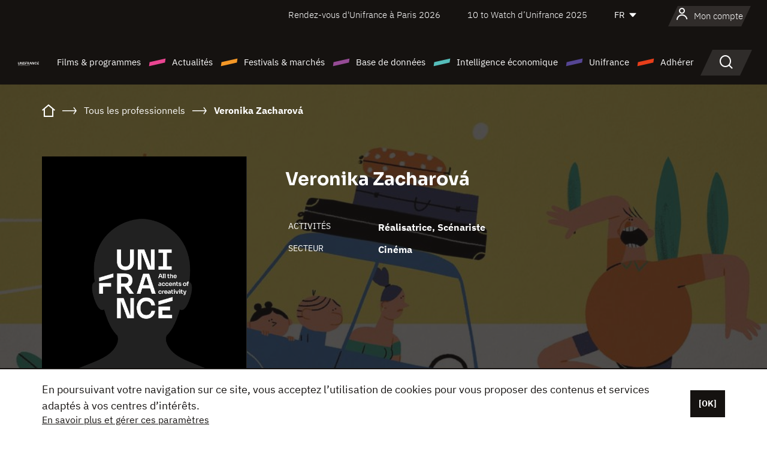

--- FILE ---
content_type: text/html; charset=utf-8
request_url: https://www.google.com/recaptcha/api2/anchor?ar=1&k=6LcJfHopAAAAAJA2ysQXhcpcbIYJi36tX6uIGLaU&co=aHR0cHM6Ly93d3cudW5pZnJhbmNlLm9yZzo0NDM.&hl=en&v=PoyoqOPhxBO7pBk68S4YbpHZ&size=normal&anchor-ms=20000&execute-ms=30000&cb=ul0pvpie2k4x
body_size: 49502
content:
<!DOCTYPE HTML><html dir="ltr" lang="en"><head><meta http-equiv="Content-Type" content="text/html; charset=UTF-8">
<meta http-equiv="X-UA-Compatible" content="IE=edge">
<title>reCAPTCHA</title>
<style type="text/css">
/* cyrillic-ext */
@font-face {
  font-family: 'Roboto';
  font-style: normal;
  font-weight: 400;
  font-stretch: 100%;
  src: url(//fonts.gstatic.com/s/roboto/v48/KFO7CnqEu92Fr1ME7kSn66aGLdTylUAMa3GUBHMdazTgWw.woff2) format('woff2');
  unicode-range: U+0460-052F, U+1C80-1C8A, U+20B4, U+2DE0-2DFF, U+A640-A69F, U+FE2E-FE2F;
}
/* cyrillic */
@font-face {
  font-family: 'Roboto';
  font-style: normal;
  font-weight: 400;
  font-stretch: 100%;
  src: url(//fonts.gstatic.com/s/roboto/v48/KFO7CnqEu92Fr1ME7kSn66aGLdTylUAMa3iUBHMdazTgWw.woff2) format('woff2');
  unicode-range: U+0301, U+0400-045F, U+0490-0491, U+04B0-04B1, U+2116;
}
/* greek-ext */
@font-face {
  font-family: 'Roboto';
  font-style: normal;
  font-weight: 400;
  font-stretch: 100%;
  src: url(//fonts.gstatic.com/s/roboto/v48/KFO7CnqEu92Fr1ME7kSn66aGLdTylUAMa3CUBHMdazTgWw.woff2) format('woff2');
  unicode-range: U+1F00-1FFF;
}
/* greek */
@font-face {
  font-family: 'Roboto';
  font-style: normal;
  font-weight: 400;
  font-stretch: 100%;
  src: url(//fonts.gstatic.com/s/roboto/v48/KFO7CnqEu92Fr1ME7kSn66aGLdTylUAMa3-UBHMdazTgWw.woff2) format('woff2');
  unicode-range: U+0370-0377, U+037A-037F, U+0384-038A, U+038C, U+038E-03A1, U+03A3-03FF;
}
/* math */
@font-face {
  font-family: 'Roboto';
  font-style: normal;
  font-weight: 400;
  font-stretch: 100%;
  src: url(//fonts.gstatic.com/s/roboto/v48/KFO7CnqEu92Fr1ME7kSn66aGLdTylUAMawCUBHMdazTgWw.woff2) format('woff2');
  unicode-range: U+0302-0303, U+0305, U+0307-0308, U+0310, U+0312, U+0315, U+031A, U+0326-0327, U+032C, U+032F-0330, U+0332-0333, U+0338, U+033A, U+0346, U+034D, U+0391-03A1, U+03A3-03A9, U+03B1-03C9, U+03D1, U+03D5-03D6, U+03F0-03F1, U+03F4-03F5, U+2016-2017, U+2034-2038, U+203C, U+2040, U+2043, U+2047, U+2050, U+2057, U+205F, U+2070-2071, U+2074-208E, U+2090-209C, U+20D0-20DC, U+20E1, U+20E5-20EF, U+2100-2112, U+2114-2115, U+2117-2121, U+2123-214F, U+2190, U+2192, U+2194-21AE, U+21B0-21E5, U+21F1-21F2, U+21F4-2211, U+2213-2214, U+2216-22FF, U+2308-230B, U+2310, U+2319, U+231C-2321, U+2336-237A, U+237C, U+2395, U+239B-23B7, U+23D0, U+23DC-23E1, U+2474-2475, U+25AF, U+25B3, U+25B7, U+25BD, U+25C1, U+25CA, U+25CC, U+25FB, U+266D-266F, U+27C0-27FF, U+2900-2AFF, U+2B0E-2B11, U+2B30-2B4C, U+2BFE, U+3030, U+FF5B, U+FF5D, U+1D400-1D7FF, U+1EE00-1EEFF;
}
/* symbols */
@font-face {
  font-family: 'Roboto';
  font-style: normal;
  font-weight: 400;
  font-stretch: 100%;
  src: url(//fonts.gstatic.com/s/roboto/v48/KFO7CnqEu92Fr1ME7kSn66aGLdTylUAMaxKUBHMdazTgWw.woff2) format('woff2');
  unicode-range: U+0001-000C, U+000E-001F, U+007F-009F, U+20DD-20E0, U+20E2-20E4, U+2150-218F, U+2190, U+2192, U+2194-2199, U+21AF, U+21E6-21F0, U+21F3, U+2218-2219, U+2299, U+22C4-22C6, U+2300-243F, U+2440-244A, U+2460-24FF, U+25A0-27BF, U+2800-28FF, U+2921-2922, U+2981, U+29BF, U+29EB, U+2B00-2BFF, U+4DC0-4DFF, U+FFF9-FFFB, U+10140-1018E, U+10190-1019C, U+101A0, U+101D0-101FD, U+102E0-102FB, U+10E60-10E7E, U+1D2C0-1D2D3, U+1D2E0-1D37F, U+1F000-1F0FF, U+1F100-1F1AD, U+1F1E6-1F1FF, U+1F30D-1F30F, U+1F315, U+1F31C, U+1F31E, U+1F320-1F32C, U+1F336, U+1F378, U+1F37D, U+1F382, U+1F393-1F39F, U+1F3A7-1F3A8, U+1F3AC-1F3AF, U+1F3C2, U+1F3C4-1F3C6, U+1F3CA-1F3CE, U+1F3D4-1F3E0, U+1F3ED, U+1F3F1-1F3F3, U+1F3F5-1F3F7, U+1F408, U+1F415, U+1F41F, U+1F426, U+1F43F, U+1F441-1F442, U+1F444, U+1F446-1F449, U+1F44C-1F44E, U+1F453, U+1F46A, U+1F47D, U+1F4A3, U+1F4B0, U+1F4B3, U+1F4B9, U+1F4BB, U+1F4BF, U+1F4C8-1F4CB, U+1F4D6, U+1F4DA, U+1F4DF, U+1F4E3-1F4E6, U+1F4EA-1F4ED, U+1F4F7, U+1F4F9-1F4FB, U+1F4FD-1F4FE, U+1F503, U+1F507-1F50B, U+1F50D, U+1F512-1F513, U+1F53E-1F54A, U+1F54F-1F5FA, U+1F610, U+1F650-1F67F, U+1F687, U+1F68D, U+1F691, U+1F694, U+1F698, U+1F6AD, U+1F6B2, U+1F6B9-1F6BA, U+1F6BC, U+1F6C6-1F6CF, U+1F6D3-1F6D7, U+1F6E0-1F6EA, U+1F6F0-1F6F3, U+1F6F7-1F6FC, U+1F700-1F7FF, U+1F800-1F80B, U+1F810-1F847, U+1F850-1F859, U+1F860-1F887, U+1F890-1F8AD, U+1F8B0-1F8BB, U+1F8C0-1F8C1, U+1F900-1F90B, U+1F93B, U+1F946, U+1F984, U+1F996, U+1F9E9, U+1FA00-1FA6F, U+1FA70-1FA7C, U+1FA80-1FA89, U+1FA8F-1FAC6, U+1FACE-1FADC, U+1FADF-1FAE9, U+1FAF0-1FAF8, U+1FB00-1FBFF;
}
/* vietnamese */
@font-face {
  font-family: 'Roboto';
  font-style: normal;
  font-weight: 400;
  font-stretch: 100%;
  src: url(//fonts.gstatic.com/s/roboto/v48/KFO7CnqEu92Fr1ME7kSn66aGLdTylUAMa3OUBHMdazTgWw.woff2) format('woff2');
  unicode-range: U+0102-0103, U+0110-0111, U+0128-0129, U+0168-0169, U+01A0-01A1, U+01AF-01B0, U+0300-0301, U+0303-0304, U+0308-0309, U+0323, U+0329, U+1EA0-1EF9, U+20AB;
}
/* latin-ext */
@font-face {
  font-family: 'Roboto';
  font-style: normal;
  font-weight: 400;
  font-stretch: 100%;
  src: url(//fonts.gstatic.com/s/roboto/v48/KFO7CnqEu92Fr1ME7kSn66aGLdTylUAMa3KUBHMdazTgWw.woff2) format('woff2');
  unicode-range: U+0100-02BA, U+02BD-02C5, U+02C7-02CC, U+02CE-02D7, U+02DD-02FF, U+0304, U+0308, U+0329, U+1D00-1DBF, U+1E00-1E9F, U+1EF2-1EFF, U+2020, U+20A0-20AB, U+20AD-20C0, U+2113, U+2C60-2C7F, U+A720-A7FF;
}
/* latin */
@font-face {
  font-family: 'Roboto';
  font-style: normal;
  font-weight: 400;
  font-stretch: 100%;
  src: url(//fonts.gstatic.com/s/roboto/v48/KFO7CnqEu92Fr1ME7kSn66aGLdTylUAMa3yUBHMdazQ.woff2) format('woff2');
  unicode-range: U+0000-00FF, U+0131, U+0152-0153, U+02BB-02BC, U+02C6, U+02DA, U+02DC, U+0304, U+0308, U+0329, U+2000-206F, U+20AC, U+2122, U+2191, U+2193, U+2212, U+2215, U+FEFF, U+FFFD;
}
/* cyrillic-ext */
@font-face {
  font-family: 'Roboto';
  font-style: normal;
  font-weight: 500;
  font-stretch: 100%;
  src: url(//fonts.gstatic.com/s/roboto/v48/KFO7CnqEu92Fr1ME7kSn66aGLdTylUAMa3GUBHMdazTgWw.woff2) format('woff2');
  unicode-range: U+0460-052F, U+1C80-1C8A, U+20B4, U+2DE0-2DFF, U+A640-A69F, U+FE2E-FE2F;
}
/* cyrillic */
@font-face {
  font-family: 'Roboto';
  font-style: normal;
  font-weight: 500;
  font-stretch: 100%;
  src: url(//fonts.gstatic.com/s/roboto/v48/KFO7CnqEu92Fr1ME7kSn66aGLdTylUAMa3iUBHMdazTgWw.woff2) format('woff2');
  unicode-range: U+0301, U+0400-045F, U+0490-0491, U+04B0-04B1, U+2116;
}
/* greek-ext */
@font-face {
  font-family: 'Roboto';
  font-style: normal;
  font-weight: 500;
  font-stretch: 100%;
  src: url(//fonts.gstatic.com/s/roboto/v48/KFO7CnqEu92Fr1ME7kSn66aGLdTylUAMa3CUBHMdazTgWw.woff2) format('woff2');
  unicode-range: U+1F00-1FFF;
}
/* greek */
@font-face {
  font-family: 'Roboto';
  font-style: normal;
  font-weight: 500;
  font-stretch: 100%;
  src: url(//fonts.gstatic.com/s/roboto/v48/KFO7CnqEu92Fr1ME7kSn66aGLdTylUAMa3-UBHMdazTgWw.woff2) format('woff2');
  unicode-range: U+0370-0377, U+037A-037F, U+0384-038A, U+038C, U+038E-03A1, U+03A3-03FF;
}
/* math */
@font-face {
  font-family: 'Roboto';
  font-style: normal;
  font-weight: 500;
  font-stretch: 100%;
  src: url(//fonts.gstatic.com/s/roboto/v48/KFO7CnqEu92Fr1ME7kSn66aGLdTylUAMawCUBHMdazTgWw.woff2) format('woff2');
  unicode-range: U+0302-0303, U+0305, U+0307-0308, U+0310, U+0312, U+0315, U+031A, U+0326-0327, U+032C, U+032F-0330, U+0332-0333, U+0338, U+033A, U+0346, U+034D, U+0391-03A1, U+03A3-03A9, U+03B1-03C9, U+03D1, U+03D5-03D6, U+03F0-03F1, U+03F4-03F5, U+2016-2017, U+2034-2038, U+203C, U+2040, U+2043, U+2047, U+2050, U+2057, U+205F, U+2070-2071, U+2074-208E, U+2090-209C, U+20D0-20DC, U+20E1, U+20E5-20EF, U+2100-2112, U+2114-2115, U+2117-2121, U+2123-214F, U+2190, U+2192, U+2194-21AE, U+21B0-21E5, U+21F1-21F2, U+21F4-2211, U+2213-2214, U+2216-22FF, U+2308-230B, U+2310, U+2319, U+231C-2321, U+2336-237A, U+237C, U+2395, U+239B-23B7, U+23D0, U+23DC-23E1, U+2474-2475, U+25AF, U+25B3, U+25B7, U+25BD, U+25C1, U+25CA, U+25CC, U+25FB, U+266D-266F, U+27C0-27FF, U+2900-2AFF, U+2B0E-2B11, U+2B30-2B4C, U+2BFE, U+3030, U+FF5B, U+FF5D, U+1D400-1D7FF, U+1EE00-1EEFF;
}
/* symbols */
@font-face {
  font-family: 'Roboto';
  font-style: normal;
  font-weight: 500;
  font-stretch: 100%;
  src: url(//fonts.gstatic.com/s/roboto/v48/KFO7CnqEu92Fr1ME7kSn66aGLdTylUAMaxKUBHMdazTgWw.woff2) format('woff2');
  unicode-range: U+0001-000C, U+000E-001F, U+007F-009F, U+20DD-20E0, U+20E2-20E4, U+2150-218F, U+2190, U+2192, U+2194-2199, U+21AF, U+21E6-21F0, U+21F3, U+2218-2219, U+2299, U+22C4-22C6, U+2300-243F, U+2440-244A, U+2460-24FF, U+25A0-27BF, U+2800-28FF, U+2921-2922, U+2981, U+29BF, U+29EB, U+2B00-2BFF, U+4DC0-4DFF, U+FFF9-FFFB, U+10140-1018E, U+10190-1019C, U+101A0, U+101D0-101FD, U+102E0-102FB, U+10E60-10E7E, U+1D2C0-1D2D3, U+1D2E0-1D37F, U+1F000-1F0FF, U+1F100-1F1AD, U+1F1E6-1F1FF, U+1F30D-1F30F, U+1F315, U+1F31C, U+1F31E, U+1F320-1F32C, U+1F336, U+1F378, U+1F37D, U+1F382, U+1F393-1F39F, U+1F3A7-1F3A8, U+1F3AC-1F3AF, U+1F3C2, U+1F3C4-1F3C6, U+1F3CA-1F3CE, U+1F3D4-1F3E0, U+1F3ED, U+1F3F1-1F3F3, U+1F3F5-1F3F7, U+1F408, U+1F415, U+1F41F, U+1F426, U+1F43F, U+1F441-1F442, U+1F444, U+1F446-1F449, U+1F44C-1F44E, U+1F453, U+1F46A, U+1F47D, U+1F4A3, U+1F4B0, U+1F4B3, U+1F4B9, U+1F4BB, U+1F4BF, U+1F4C8-1F4CB, U+1F4D6, U+1F4DA, U+1F4DF, U+1F4E3-1F4E6, U+1F4EA-1F4ED, U+1F4F7, U+1F4F9-1F4FB, U+1F4FD-1F4FE, U+1F503, U+1F507-1F50B, U+1F50D, U+1F512-1F513, U+1F53E-1F54A, U+1F54F-1F5FA, U+1F610, U+1F650-1F67F, U+1F687, U+1F68D, U+1F691, U+1F694, U+1F698, U+1F6AD, U+1F6B2, U+1F6B9-1F6BA, U+1F6BC, U+1F6C6-1F6CF, U+1F6D3-1F6D7, U+1F6E0-1F6EA, U+1F6F0-1F6F3, U+1F6F7-1F6FC, U+1F700-1F7FF, U+1F800-1F80B, U+1F810-1F847, U+1F850-1F859, U+1F860-1F887, U+1F890-1F8AD, U+1F8B0-1F8BB, U+1F8C0-1F8C1, U+1F900-1F90B, U+1F93B, U+1F946, U+1F984, U+1F996, U+1F9E9, U+1FA00-1FA6F, U+1FA70-1FA7C, U+1FA80-1FA89, U+1FA8F-1FAC6, U+1FACE-1FADC, U+1FADF-1FAE9, U+1FAF0-1FAF8, U+1FB00-1FBFF;
}
/* vietnamese */
@font-face {
  font-family: 'Roboto';
  font-style: normal;
  font-weight: 500;
  font-stretch: 100%;
  src: url(//fonts.gstatic.com/s/roboto/v48/KFO7CnqEu92Fr1ME7kSn66aGLdTylUAMa3OUBHMdazTgWw.woff2) format('woff2');
  unicode-range: U+0102-0103, U+0110-0111, U+0128-0129, U+0168-0169, U+01A0-01A1, U+01AF-01B0, U+0300-0301, U+0303-0304, U+0308-0309, U+0323, U+0329, U+1EA0-1EF9, U+20AB;
}
/* latin-ext */
@font-face {
  font-family: 'Roboto';
  font-style: normal;
  font-weight: 500;
  font-stretch: 100%;
  src: url(//fonts.gstatic.com/s/roboto/v48/KFO7CnqEu92Fr1ME7kSn66aGLdTylUAMa3KUBHMdazTgWw.woff2) format('woff2');
  unicode-range: U+0100-02BA, U+02BD-02C5, U+02C7-02CC, U+02CE-02D7, U+02DD-02FF, U+0304, U+0308, U+0329, U+1D00-1DBF, U+1E00-1E9F, U+1EF2-1EFF, U+2020, U+20A0-20AB, U+20AD-20C0, U+2113, U+2C60-2C7F, U+A720-A7FF;
}
/* latin */
@font-face {
  font-family: 'Roboto';
  font-style: normal;
  font-weight: 500;
  font-stretch: 100%;
  src: url(//fonts.gstatic.com/s/roboto/v48/KFO7CnqEu92Fr1ME7kSn66aGLdTylUAMa3yUBHMdazQ.woff2) format('woff2');
  unicode-range: U+0000-00FF, U+0131, U+0152-0153, U+02BB-02BC, U+02C6, U+02DA, U+02DC, U+0304, U+0308, U+0329, U+2000-206F, U+20AC, U+2122, U+2191, U+2193, U+2212, U+2215, U+FEFF, U+FFFD;
}
/* cyrillic-ext */
@font-face {
  font-family: 'Roboto';
  font-style: normal;
  font-weight: 900;
  font-stretch: 100%;
  src: url(//fonts.gstatic.com/s/roboto/v48/KFO7CnqEu92Fr1ME7kSn66aGLdTylUAMa3GUBHMdazTgWw.woff2) format('woff2');
  unicode-range: U+0460-052F, U+1C80-1C8A, U+20B4, U+2DE0-2DFF, U+A640-A69F, U+FE2E-FE2F;
}
/* cyrillic */
@font-face {
  font-family: 'Roboto';
  font-style: normal;
  font-weight: 900;
  font-stretch: 100%;
  src: url(//fonts.gstatic.com/s/roboto/v48/KFO7CnqEu92Fr1ME7kSn66aGLdTylUAMa3iUBHMdazTgWw.woff2) format('woff2');
  unicode-range: U+0301, U+0400-045F, U+0490-0491, U+04B0-04B1, U+2116;
}
/* greek-ext */
@font-face {
  font-family: 'Roboto';
  font-style: normal;
  font-weight: 900;
  font-stretch: 100%;
  src: url(//fonts.gstatic.com/s/roboto/v48/KFO7CnqEu92Fr1ME7kSn66aGLdTylUAMa3CUBHMdazTgWw.woff2) format('woff2');
  unicode-range: U+1F00-1FFF;
}
/* greek */
@font-face {
  font-family: 'Roboto';
  font-style: normal;
  font-weight: 900;
  font-stretch: 100%;
  src: url(//fonts.gstatic.com/s/roboto/v48/KFO7CnqEu92Fr1ME7kSn66aGLdTylUAMa3-UBHMdazTgWw.woff2) format('woff2');
  unicode-range: U+0370-0377, U+037A-037F, U+0384-038A, U+038C, U+038E-03A1, U+03A3-03FF;
}
/* math */
@font-face {
  font-family: 'Roboto';
  font-style: normal;
  font-weight: 900;
  font-stretch: 100%;
  src: url(//fonts.gstatic.com/s/roboto/v48/KFO7CnqEu92Fr1ME7kSn66aGLdTylUAMawCUBHMdazTgWw.woff2) format('woff2');
  unicode-range: U+0302-0303, U+0305, U+0307-0308, U+0310, U+0312, U+0315, U+031A, U+0326-0327, U+032C, U+032F-0330, U+0332-0333, U+0338, U+033A, U+0346, U+034D, U+0391-03A1, U+03A3-03A9, U+03B1-03C9, U+03D1, U+03D5-03D6, U+03F0-03F1, U+03F4-03F5, U+2016-2017, U+2034-2038, U+203C, U+2040, U+2043, U+2047, U+2050, U+2057, U+205F, U+2070-2071, U+2074-208E, U+2090-209C, U+20D0-20DC, U+20E1, U+20E5-20EF, U+2100-2112, U+2114-2115, U+2117-2121, U+2123-214F, U+2190, U+2192, U+2194-21AE, U+21B0-21E5, U+21F1-21F2, U+21F4-2211, U+2213-2214, U+2216-22FF, U+2308-230B, U+2310, U+2319, U+231C-2321, U+2336-237A, U+237C, U+2395, U+239B-23B7, U+23D0, U+23DC-23E1, U+2474-2475, U+25AF, U+25B3, U+25B7, U+25BD, U+25C1, U+25CA, U+25CC, U+25FB, U+266D-266F, U+27C0-27FF, U+2900-2AFF, U+2B0E-2B11, U+2B30-2B4C, U+2BFE, U+3030, U+FF5B, U+FF5D, U+1D400-1D7FF, U+1EE00-1EEFF;
}
/* symbols */
@font-face {
  font-family: 'Roboto';
  font-style: normal;
  font-weight: 900;
  font-stretch: 100%;
  src: url(//fonts.gstatic.com/s/roboto/v48/KFO7CnqEu92Fr1ME7kSn66aGLdTylUAMaxKUBHMdazTgWw.woff2) format('woff2');
  unicode-range: U+0001-000C, U+000E-001F, U+007F-009F, U+20DD-20E0, U+20E2-20E4, U+2150-218F, U+2190, U+2192, U+2194-2199, U+21AF, U+21E6-21F0, U+21F3, U+2218-2219, U+2299, U+22C4-22C6, U+2300-243F, U+2440-244A, U+2460-24FF, U+25A0-27BF, U+2800-28FF, U+2921-2922, U+2981, U+29BF, U+29EB, U+2B00-2BFF, U+4DC0-4DFF, U+FFF9-FFFB, U+10140-1018E, U+10190-1019C, U+101A0, U+101D0-101FD, U+102E0-102FB, U+10E60-10E7E, U+1D2C0-1D2D3, U+1D2E0-1D37F, U+1F000-1F0FF, U+1F100-1F1AD, U+1F1E6-1F1FF, U+1F30D-1F30F, U+1F315, U+1F31C, U+1F31E, U+1F320-1F32C, U+1F336, U+1F378, U+1F37D, U+1F382, U+1F393-1F39F, U+1F3A7-1F3A8, U+1F3AC-1F3AF, U+1F3C2, U+1F3C4-1F3C6, U+1F3CA-1F3CE, U+1F3D4-1F3E0, U+1F3ED, U+1F3F1-1F3F3, U+1F3F5-1F3F7, U+1F408, U+1F415, U+1F41F, U+1F426, U+1F43F, U+1F441-1F442, U+1F444, U+1F446-1F449, U+1F44C-1F44E, U+1F453, U+1F46A, U+1F47D, U+1F4A3, U+1F4B0, U+1F4B3, U+1F4B9, U+1F4BB, U+1F4BF, U+1F4C8-1F4CB, U+1F4D6, U+1F4DA, U+1F4DF, U+1F4E3-1F4E6, U+1F4EA-1F4ED, U+1F4F7, U+1F4F9-1F4FB, U+1F4FD-1F4FE, U+1F503, U+1F507-1F50B, U+1F50D, U+1F512-1F513, U+1F53E-1F54A, U+1F54F-1F5FA, U+1F610, U+1F650-1F67F, U+1F687, U+1F68D, U+1F691, U+1F694, U+1F698, U+1F6AD, U+1F6B2, U+1F6B9-1F6BA, U+1F6BC, U+1F6C6-1F6CF, U+1F6D3-1F6D7, U+1F6E0-1F6EA, U+1F6F0-1F6F3, U+1F6F7-1F6FC, U+1F700-1F7FF, U+1F800-1F80B, U+1F810-1F847, U+1F850-1F859, U+1F860-1F887, U+1F890-1F8AD, U+1F8B0-1F8BB, U+1F8C0-1F8C1, U+1F900-1F90B, U+1F93B, U+1F946, U+1F984, U+1F996, U+1F9E9, U+1FA00-1FA6F, U+1FA70-1FA7C, U+1FA80-1FA89, U+1FA8F-1FAC6, U+1FACE-1FADC, U+1FADF-1FAE9, U+1FAF0-1FAF8, U+1FB00-1FBFF;
}
/* vietnamese */
@font-face {
  font-family: 'Roboto';
  font-style: normal;
  font-weight: 900;
  font-stretch: 100%;
  src: url(//fonts.gstatic.com/s/roboto/v48/KFO7CnqEu92Fr1ME7kSn66aGLdTylUAMa3OUBHMdazTgWw.woff2) format('woff2');
  unicode-range: U+0102-0103, U+0110-0111, U+0128-0129, U+0168-0169, U+01A0-01A1, U+01AF-01B0, U+0300-0301, U+0303-0304, U+0308-0309, U+0323, U+0329, U+1EA0-1EF9, U+20AB;
}
/* latin-ext */
@font-face {
  font-family: 'Roboto';
  font-style: normal;
  font-weight: 900;
  font-stretch: 100%;
  src: url(//fonts.gstatic.com/s/roboto/v48/KFO7CnqEu92Fr1ME7kSn66aGLdTylUAMa3KUBHMdazTgWw.woff2) format('woff2');
  unicode-range: U+0100-02BA, U+02BD-02C5, U+02C7-02CC, U+02CE-02D7, U+02DD-02FF, U+0304, U+0308, U+0329, U+1D00-1DBF, U+1E00-1E9F, U+1EF2-1EFF, U+2020, U+20A0-20AB, U+20AD-20C0, U+2113, U+2C60-2C7F, U+A720-A7FF;
}
/* latin */
@font-face {
  font-family: 'Roboto';
  font-style: normal;
  font-weight: 900;
  font-stretch: 100%;
  src: url(//fonts.gstatic.com/s/roboto/v48/KFO7CnqEu92Fr1ME7kSn66aGLdTylUAMa3yUBHMdazQ.woff2) format('woff2');
  unicode-range: U+0000-00FF, U+0131, U+0152-0153, U+02BB-02BC, U+02C6, U+02DA, U+02DC, U+0304, U+0308, U+0329, U+2000-206F, U+20AC, U+2122, U+2191, U+2193, U+2212, U+2215, U+FEFF, U+FFFD;
}

</style>
<link rel="stylesheet" type="text/css" href="https://www.gstatic.com/recaptcha/releases/PoyoqOPhxBO7pBk68S4YbpHZ/styles__ltr.css">
<script nonce="wYti0W9EwNW-ezVg2NbuaQ" type="text/javascript">window['__recaptcha_api'] = 'https://www.google.com/recaptcha/api2/';</script>
<script type="text/javascript" src="https://www.gstatic.com/recaptcha/releases/PoyoqOPhxBO7pBk68S4YbpHZ/recaptcha__en.js" nonce="wYti0W9EwNW-ezVg2NbuaQ">
      
    </script></head>
<body><div id="rc-anchor-alert" class="rc-anchor-alert"></div>
<input type="hidden" id="recaptcha-token" value="[base64]">
<script type="text/javascript" nonce="wYti0W9EwNW-ezVg2NbuaQ">
      recaptcha.anchor.Main.init("[\x22ainput\x22,[\x22bgdata\x22,\x22\x22,\[base64]/[base64]/[base64]/[base64]/[base64]/UltsKytdPUU6KEU8MjA0OD9SW2wrK109RT4+NnwxOTI6KChFJjY0NTEyKT09NTUyOTYmJk0rMTxjLmxlbmd0aCYmKGMuY2hhckNvZGVBdChNKzEpJjY0NTEyKT09NTYzMjA/[base64]/[base64]/[base64]/[base64]/[base64]/[base64]/[base64]\x22,\[base64]\\u003d\\u003d\x22,\x22YsOUwogzQHzCnsOrworCmX/DpsOOw7bCkcKCb2RMay7CpSTClsKgHTjDhjHDoxbDuMODw55CwohSw53CjMK6wpDCusK9clzDjMKQw518Ahw5wo4cJMO1EsKbOMKIwq5Qwq/Dl8OJw6xNW8KbwqfDqS0Gwr/Dk8OcZ8K0wrQ7VsOvd8KcO8OOccOfw43DnE7DpsKZHsKHVyfCpB/Dll47wpl2w77DmmzCqFPCscKPXcOCVQvDq8OdN8KKXMOaNRzCkMOTwqjDoldvKcOhHsKAw4DDgDPDn8OFwo3CgMKifMK/w4TCh8OWw7HDvC8IAMKlUsOcHggrQsO8TBrDuSLDhcKgRsKJSsKDworCkMKvGDrCisKxwpTCryFKw5bCo1A/d8OeXy5wwpPDrgXDgMKsw6XCqsOXw7g4JsOiwq3CvcKmGcOcwr82wr3DvMKKwo7CpcKDDhUGwoRwfHjDmkDCvk3CnCDDunDDtcOATgYhw6bColXDokIlWB3Cj8OoL8Ozwr/CvsKILsOJw73DnMOhw4hDeXcmRG4yVQ87w4nDjcOUwrjDsnQiYA4HwoDCpCR0XcOYV1psf8O6OV06bDDCicOawoYRPXnDqHbDlUfCuMOOVcOKw7MLdMOKw6jDpm/[base64]/[base64]/wpMbf19pwrbCuwFXw71Uw7PClMKxw7fDv8OPAVY2wrxVwqBQIcKLeEHCvRnClgtzw5vCosKMIMKSfHp2wodVwq3Ckz8JZhUCOSRbwqDCn8KAG8OUwrDCncKnFBspEiFZGFrDqxPDjMO/XWnChMOqBsK2RcOrw4caw7QbwqbCvklQGMOZwqEjRsOAw5DCu8OoDsOhVTzCsMKsIhjChsOsK8OEw5bDgk7CusOVw5DDtW7CgwDCm2/DtzkUwo4Uw5Y3T8OhwrY/YhBxwp7DiDLDo8OxT8KuEEvDocK/w7nCgmcdwqkie8Otw70/w7ZFIMKRYMOmwpthMHMKHsOPw4dLQMKmw4TCqsOjNsKjFcO9wp3CqGAMPxIGw75LTFbDuzbDomNswpLDoUxvaMODw5DDrMOnwoJ3w6DCl1FQLMKfT8KTwpJaw6zDssOtwprCo8K2w6vCn8KvYk7Cvhx2QsKzBV53f8OONMKSwonCncOGRTLCm0/DtQPCnjlnwqFTw7o1GMOiw63DhXEPE3JBw68EFhtPwqjClk9Rw7gNw4p3wrUuC8O+cDYHwqPDn3HCtcKFwp/Cg8OjwqF3OiTCsk8Uw5TCuMKxwoI3wqwdwqDDhEnDv1bCjcKnU8KKwo0TXQZtY8OJTcKqQhh2Rn9QUcOdF8O8YcOrw7dzJCZIwqDCh8OrYcOmA8Ouw47CncK4w4rComLDuU0rasORT8KnG8ORLcOFC8Kew7wzw6NhwqPDqsOcUShgVcKPw6/Ck3PDiHB5HMKfPwEPGGjDgjAvK3PDohbDvMOiw7zCoWdPwpjCjlILZ39fXMO2w5opw6IKw5VqE1/CmEYFwrhoXGnDuTvDiRnDhMOPw7zDgzUqGcOUwqTDosOvL2YaaFpBwqUfTcOlwpLCuGFdwqBDbS8Kw6VQw4jCqD4Cf2oJwoxPWsOsKMKtwqjDocKRw5JUw63CqD7CqMOewqsxfsK/woxfw49lFWF9w5QOSsKDOBXDgcOtN8KOOMKAFcOsDsOGVjzCiMOKL8O5w6cQPAl0wr3ComfCowvDi8KKFmbDrk8ww7x5HMOsw40XwqwCPsKiNcOVVjI/LFAnw6Q+wpnDs0XDnQUAw6rCqcOJKSs/[base64]/Ds8OVYMKYUcKUwq3CmMO+woZbZsOWVCDCn8KMw5jClcKVwoYOGTDCmhzCmsOPMAUrw7fDg8KUOxfCl07Dg2tNw5bCi8OEfzBsG0A/wqQBw6bCphpGw75FMsOKw5EIw6cpw43CkzJPwrtmwo/[base64]/CkH7Dr07CsSjDglQmejbCoH7DindpZcOawqdQwqpZwogbwotmw6JPTcOQERbDpGVuD8Kyw4MmURtswpR1CsKew4pbw4TCncOwwoVtKcOzwo0rOcKjwo3DgsKsw6nCrjRFwrnCuA9mHcKcKcKuZ8KSw4pYwpd/[base64]/wpxQw6PDhkVmLMKnwrLCvQXDmWV2wq7DpcONw4/[base64]/CvGnDpMKow7Utw6bCsMKsw7vDuiwbw5XCkwBcPMOKazd8wr3ClsOsw6vDkBUHccO5PcOvw6h3a8OrDlpEwqMiRsOdw7hAw4Fbw5/DtkAZw5XDocKlw7bCvcOMNE0MK8OhQTXDmG3CnikEwr/CocKLwqPDoTLDqMOiPx/[base64]/DvsO2w7Qic8KkwrbDicKkMBw0XlnDnmoGwrNXI8KbA8Ouwr1xwpcNw73CrsOuD8Kzw6Nlwq3CkMOTwrp4w5jCmU/DrcOPF3ldwrTCpWEVBMKeOsOvwqzCqMOvw7vDjXXCksKDXkYWwprDv3HChj7DtGrDn8Kmwp4NwqDCmsO0w6d1YStrKsOWTUUjwpTCsxNZZARZbMK3XsOswr/Dti0Vwr3Dlhwgw4rDq8OQwpl9wpvCsmbCr2nCrcK1bcKQMMOdw5YPwrxvwpXCjcKkfEJ2KiTCqcKbwoNaw6nDvF8qw690bcKrw7rClsOQQcOmwoPDpcKaw6cdw71fPAFBwowEIxXCgl3DnMO+M1TCqVDCqTttIMOvwojDn2U3wq3Ck8K7LXNSw6XDssOiUsKTMC/Dil7CsDIXw5RVPSDDnMK3w4YdIVvDhTDCo8OdakXCsMOjTDUtFMOxA0M7w6zDl8KHcU8WwoVobHtNw4cjOgjDksKhwpQgGcOlw7TCocObVwjCoMKmw4/Dpg3DrsOfw7U7w506fWvCjsKbeMOEGRrCssKRDUDCjMO/w55ZUBsqw4wWE0VdcMOnwolTwq/Cn8Oiw4NYfT3CoWMgwqhww6wJw5Mlw5gUw5XCgMOww4EAW8KpEGTDrMOtwqVjwq3Doi/[base64]/CiG/Cm8OrRBsQwrxpKm0Lw4R8SGXCvBHCtyI+wrRbw61Owrd8w55dwoLDiQheX8OMw6vDmQ1KwofCr3HDv8K9e8K0w5XDv8KPwoHDl8OZw4nDmkjCkHBZw5rCgAlYTMOlw4wIw5fDvgPCuMK1BsOSwpHDhsKlB8KVwrJ/SjfDhsOfTg5eOlhIEVFVbHzDlcOdcWUCw65/w61WDTtBw4fDp8KDUFsqNsKyA1hhfy4XU8OuYcKSIsKMHMK3wpUAw4RTwpdJwqJ5w5gcZA4dFXh0wpY+eADDmMKfw6h+wqvCqHXDqR/Dp8OFwq/[base64]/BDTCkC3CrAbDlmEnAsKNdRHDh8Kowo9swoceRcK1wpXCj23DmcOKLHvCkXkBCMKjasKjOGPCpEXCs2TDowdAYcKxwpjDhT9SPH1PcjxaRlNEw6FRLw7DlX3DtcKHw4/Dh1I4fgHDhgl/[base64]/[base64]/[base64]/w4jCk8OmD8Ktw7tKwpsEK2wYNURpBT7Clm5jw5A4w47CksO7wp3DtcOOcMOmwp4KN8K7XMKCwp/Cu0Q3ZDjDuCfDjUrDnMKww43DnMOLw4l9w4QnIAbCtizDoFfCgj3DgsODw79vEcOrwpVeQcOSPsOhHMKCwoLDuMOjwpxhw6hnwoXDtTc1wpcRwp7DoXAjYMOUOcO9w73Cl8KZaBwpw7TDnRB1IBhsPCrDusKyVsKhPCkxQMOifcKAwq/ClsKBw4nDnMOuVkDCrcOxdMOXw4jDnsOie2TCsWwxw5PDksKBRnfCmcOQw5TCh3jChcKwUMOQccKmYcOew6vCkcOgKMOswrl/w4xgFMOuw4JhwpwPfXBUwr5Zw63DrcOYwpFXw5PCq8KLwo9bw5/[base64]/w71IVR8sQsKXJlzCpMKLwoYqVDrCpXc1w4XDisKhXcO8OynDgBARw7gBwoMgLMO7PsOXw6vCsMOYwppkByNbaUfDnxrDojzDtMOKw5krbMKjwp/DvFk5ZSTCoEHDhcK4w4nDuzc6w5LCmMODOMOVAFhiw4TCrm1Fwop8ScOcwqbCgm7CgcK+wrZBOMO+w6TCngjDpTXDnsK2BQFLwroVEUdHYsKewp8mM37CnsOAwqIEw5bDlMKWE0wwwphgw5jDicKoXFFpcsKKFndIwp4gwovDpWwFH8Kzw6EWEGxeGmxjPUFMw5I/[base64]/[base64]/wozDsBcYwrkiwoMQI8OEwoQ/[base64]/UMOSwr/Cv2MMw4vChcOPchDDrVlKw5k2DcKaCsKFTlZbFsK1woPDjsO8Nl9AT0hiwpDCgCzDqB/DrcO4Qw0LOcOIJ8OOwphjFsOKwrfDpTLDlifCmSnCjEFewoBbYkVSw5TCq8Kych/[base64]/w6VXeykGwp5JQjvCoBUNTcKOwqvCtylpw5DCmDbChMOewrDCmDbDv8O2B8Kpw7bDuQfDnMOVwrTCvGDCvQd4wqokwr82FVLDucORw6TDoMOLfsOWHwjCqMKNOjEaw7BdcHHDqynCp3srHMOcRVLDgVzCncKuw47Ck8OGfzVgw7bDnMO/woobw5puw4fCrk7CkMKaw6Zfw4Vtw4NiwrpKHsKyShfDtMOhw7HDo8KZOMOew7XDpXFRasOMLyzDul1kBMKefcOFwqVcUnYIwo8ZwpzDjMOXRHzCr8KFGMKgX8OdwoXCnnFqe8Opw6l1T1nCggHCjgjDssKVwqlcJWDCmMKqw6/DkgxeIcKBwrPDmMOGGkvDicKVw64KGW19w4gqw7DDocO6PcOXwpbCscKqw4IUw5xHwrgow6DCmsKuRcOIR3bCtcO1b2QjMXDCnWJDMybDrsKqcsOswoQrw6luw55dw4rCscOXwoJKw6zCusKCw69/w4nDnsOmwpoFFMOtNsO/U8OQD2RcEQbClMODCcK8w5XDjsKKw6zCiEMYwpLCjUo6GnzCj1jDtFHCgsOZdgzCqsKjFAMxw6TCisOowrswUMKGw5Imw4IOwokvDDpOVMKpwo57wqnCqH7DmcK/[base64]/CusOyw5QXwp/[base64]/wrILH8KlJ2DCmsOIw7DCi0fCn2tTwr7CusKNwqw0Qg5Yd8KXfg/Clj3CsmMzwqvDicO3w7rDtSjDkw5hewNZaMOSwq07G8Kcw6h9wpMOLsKjwqLClcOBwpBxw5/CvxtBEzXCpMOXw4J3f8KKw5bDucOUw5nCtho7woxNTisPH1Y2w49cwq9Fw6xeAMKHGcOIw5jDg3caIcOjwprCiMOiZ0IKw5vDom/CtXjCrR7Co8KZfAZbI8OLSsOow7Ufw73CnkXDl8ONw5zCqcO7w5YjRmx1UcOIaSDCksOFNCUpw5scwqzDqsO5w4nCucOdw4PCiDdgw4/CisK8wpUCwqzDghx+wrvDjcKDw7V4wpM9NMKMI8Ogw6/DrX1SXwAgwpHDgMKZwpnCqk/[base64]/Cuy7CrsOELhYMw5Qow43DkcKjKVPCvGTCtQMPw6LDsMK+I8KYw5kww6VmwpLDhcOTVMONB0PCi8OHw6bDmAPCoX/[base64]/CsMKBwoPDvcK4fcOBaj7Dt2YXwpgRYsOZwr4qw6gwVcObJTDCrsKKasOYwqDCucK8TBxFEMK3w7fDm2Eiw5TCkH/CscKvJ8OQHlDDoTXDtn/CpsOEECHDsx4Dwp9lIERVecOsw6RjJsKVw7/CuDDCvXPDt8Kjw7XDuTFRwo/[base64]/CoGHChsKZwo3CqG/Cg0NgKWXDhXcQHMKyw7zClDHDicOMJgrCjAdDGUJyfMKAZj7CicOzwqg1woAAwrkPAsOgwrXDusKywoXDtUfCjWEUCsKBEMKVO0TCjcOyRSg2a8OrAGxRHm/DpcO8wrHDiV3DpsKPw6Imw7U0wpsqwq8VT1zChMOwN8KwTsO4GMKAecK+w7kKw41AVx8eQVAcw5rDik3Dqk5TwrvCj8O8cQsrECTDmMKbMiF6DcK9DmvCrcK/RCFWwrg0wqvCucO0EXjCgWnCksKswoTCnsO+CTXCogjCsm3Ci8KkAljDn0ZbCi/Dqyo4w6fCu8OJUU3CuCcAw73Cp8K+w4HCtcKnXkBGVyM2PcOcwqRHMsKpB3xCwqE8w4DDlW/[base64]/DpcK2em8oD3jCtQgow74AdHkmwpZzwosUVVbDvcOXwrvCu2YCUMOUZcKZdsKyd1gRSsKdKMOVw6Mqw6rCgGB5bT7DnyMQA8KmGlBcCTUgOUsLFhTCu2zDtWvDlQwUwrgOwrFyRsKkUgUYAsKKw5vCrsO7w6rCqllWw7YUQsK2f8O/Tl3Ct2Bew7N1G2zDslnCsMO0w7vCpUd2TTfDkjhYXcOUwrBfEzZmWUNRRnhpP3TCvFbCqcKtE2zDhQ3DgD/[base64]/DmMKiwonDkidRaMKZw5TCm8O3GcKiwp4xw63DmcO1wqjDhMO2wqHDnMO6FCI2XAoPw6t2L8OkK8KjfDoBbi95woHChsOuwrdVwojDmglVwoU0wqvCnhfCqAA/wq3CgyvDncKAcBoFex3Cv8KpUMOAwqo1VsK7wq7CpRXCusKpHsKcGT7DiFc9wprCpT3CsWQsK8K+wr7DsgHClMOZC8Kjclk2UcKxw6YDQA7CuiHCsmRyZ8OGG8OSw4rDpgjDisOpehHDk3LCun8wW8KRwqTCh1vCtDTClAnDoV/Cjj3Cs143XAjCmcKBXsOswoPCqcK9TyQ4w7XDscOBwqBsCSgdb8KAwp1cdMOmw5NDwq3DsMKdIiU2wrfCqDZcwrzDmlF8w5QiwrNmQH/Cg8O0w77CtMKrU3XCpVvDocOJO8OtwoZ2VWnCknTDjUgNE8OKw6loaMOTMgXChkDCrURLw48RNzHDksOyw68kwr3DmB3DsWloMT59MsOmXCoBw7FTNcOfw49Hwp1KXSkGw6o1w6nDiMOuCMOdw5LCmCXClks6GEDDrMKtDzJHw43CuzrCqsKNw54tVCrDvsOeGU/Cl8ObN1ogQ8K3XsOaw4RNWk7DjMOMw7fDnCjCtsKoUMK8T8O8I8OyV3Q7CMKWw7fDgmsVwqsuKG7CrzzDnTjCgcOkL1JBwp/Dj8O+w63CucOAwr9lwpATw79cwqZrwqdFwrTDvcKEwrJBwrpXMG3Cr8Oxwq8ow7NEw79kHsOgDcOgwrzClcOOw40nLVfDn8Kqw5zCp2HDlsKJw6bCk8OKwpoiSMO/SMKqXsOYXcKvwp8FYMOPKFR1w7LDvzosw69/w7vDrjzDgsO9XcONAQTDqsKdw6nDsgdEwpVnNx88w60ZXsK1NsOrw7RTDB5WwrhACSDCokZHasOVcy43NMKVwpHCqxhhO8K/WMKlRsOgMiXDsAjDkcOgwonDmsKRwoXDvMOXccKtwphTQMKLw7gBwoPCqSJIwpNow5PClh/[base64]/DnztJwrjCtsOGw5XCqF1/[base64]/ZMOfH8O5GsOxEnI1AQzCrwDCoMKYBANDw6gqw6rDtkN7PinCvgBvZ8OFNsOew4zDm8OLwo/[base64]/CuVjDmcOLw63Dj8KeAMO6w7bDjxpbw7t3EMKJw5TDoVc8bW/DrBxPwrXCpsKZfsOnw7DDsMKUGsKYw7x/dMONRcK/I8KXLHEWwrtMwp1AwoR4wrfDmTNMwpgLYUbCm14Xw5vDgMOWNQgYR11QRXjDqMOHwrHDmhJAw68YPxJxOlx2wrQFc2wyMW8gJnHCiBptw7bDqy7CiMOxw73CmnxBMHVlwqvDikLDucOQwrNFwqEew5XDv8OXwoUpW1/CgcKTwqJ4wpJPwrTCm8Kgw6jDvG9xRTZTw4h7Fi0MARPCuMKVwq19FktQJBQnwrvCihPDsibDoG3Cvz3Do8OqWw4jw5rDvCJbw7vCt8KcDSjDpsOwdsKrw5NuRcK0w7MWHTbDlVrDt1TDi0JVwpN+w6olWsKNw5oQwpN/DRVBw7PCrzzDhFcfwrl9XBXCisKScAIYwr0Kc8OkS8OGwqHCq8KRKVNMwrMnwo8eCsOZw6w7CcKvw6VuN8KEwq1fOsODwoI/WMKcVsOYWcO7DcOrKsKxewLDp8Krw7FBw6LDinnCgUvCoMKOwrcSZQonK0fCucOKwobDvjvChsK/ecKnETRdZcKEwpwDM8O4wowfScO7woBYSsOeM8Kpw4cLLcOLAMOqwqLColFyw4taQmfDu37CtMKAwr/DrkkFBDDDjsOgwoJ8w73CmsONw4XCv3rCvEtpFFoSW8ODwqRGR8OPw4bCqMKJZcK8CMO4wq05w53DkFjCqsO0W3sgHjnDvMK2EMOZwqTDosKsUw/CtyjDnkVowrDCtcOyw4ZUwpjCk2HDlXPDng9fUl8dK8Kye8OYDMOHw7AZwqMpChXDlEsyw7Q1K3PDpsKnwrAWd8KlwqcgZwFiwp5Sw74aYsOpRTTDgnYUVMOtBAMPRsO9wrAKw4HCn8OEDg/ChjHDhz/DosOvNSPDmcOow5/DgyLCmMKpwpjCqjVRw6/CiMOeHQR9wpocw54GRzPCuF8RFcOdwqVuwr/DoBY6wo1CJMOHRsKVw6XClsKlwo7DpCh5wp0MwpbCsMOyw4bCrzrDncO/[base64]/DjcOWUsKOwozCucK/wp3CsVh5wo8LKcOSwo9WwppNw5TDmMOjC1bCpVbDgHdaw4JUGcKUwobCucKnRMOlw4jCsMKow7FWMg7DjsK6w4nCqcOSb13Di1NowqjDrywgw5PCm3HCunxWWFhbcMKKIkVKWFXDvUzCmsOUwo3CicO2JU7Cn0/CkR8abzDCqsOwwqxHw41xwpBowqJaUQHDjl7DtMOeVcO1BMKzZxQ/wp3Crlsiw6/CiWrCgsOtQcK7YyrCqMOxwp/DisKQw7pSw5LDiMOiw6/CuG5Pwph1KVjDpsK7w6nCr8K0WwgMOQ4QwpEBbsKRwqthI8OfwprDjMO4wprDqMKUw4INw5bDnMOlw4JNw69ZwqjCqy8If8KNSGNJw7/DisOmwrJTw4Rgw7bDhQ0WZcKNScOHL2AwF1dedXQZfwnCqT7DhwTDvMKCwrEAw4LDtMOVaDEWKCAAwqddAsK+wp7CscOyw6NXTMKnw7ciXsOywoVRK8OdLXHCh8KldRvCv8O1NkcZFsOCw7x5dAFZMHzCksOzZUAMD2LCnEFqw6vCmAgRwo/CqwbDuQp1w6nCrsOXXjXCl8OoaMKvwr92Y8K7wqF/w4lEwq7CvsOywqITTAnDt8OBDFY7wofCvzNxHcOjDxzDnG0tSnTDlsK7cnLCr8OJw6B7wo/CrMOfMsOZJ37DrsOeflU3FnEfG8OoNGQuw55fWMOOw6LDmQt7P2TDrjfDpBNVTsKmwq0PYmQ8RyfCp8KPw6soCsKkW8OqRQMXw61Ww6zDhCvCnsOCwoDDgMKjw6vDlmsuwoXCtEEWwrvDssKPbMKaw4zDrMOYRRHDtMKlcMOqGsKlw4wiFMOCMhrDjcOcCiPDscOxwq/DlsO7acKmw5jDqnrCscOtbcKJwr0FAiXDlMOuN8K5wqZjwr1kw6UrFMKmUHYrwo91w6gAPcKBw5/Dk0o+Y8K0ahRFwpXDicOpwoI5w4Q5w7kVwpbDhMKnZ8OSOcORwoxwwo3ConnCucOfPGwsQsK8DcKUfgxcRWLDn8OcGMK5wrkpZsKYw7hFwqUJwopXScKzwr/CksOxwqAuFsKqYsKvZBTDnMO+wqjDvsKpw6LCumpwW8KYwrTCvC4uw6bCuMKVC8Onw6bChcOJfnNLw5DCohcPw6LCqMKXflE8S8O8DBTDoMOHwq/Dvip2F8K8LVbDuMKVcyo7RMOEOmJVw4nDukATw5swGXvDucOpwq7DscOgw47DgcOPSsONw4HClsKaYcORw5/[base64]/CsSPDuHIXwqxJCcOUw5N8IMOOS8KQKMO9wpJmDR/DnMKQw6x4NMKGwoJow5fCnhZrw4XDiTZCY1dYFRjCh8Khw4NFwovDkMOPw5R5w4/DjnANw55TacK7T8KtNsOGwpjDj8KjVR/DlmITwpZpwq8JwpYCwppgNsOPw6fCgwoiN8OTDz/Dq8KwdCDDhBptJFfDknLChk7DjsKmw597w7FQGDHDmAMKwpzCoMKQw45BRsKOPk3CowzCnMO0w4ElL8Otwr1ABcO3wrTCv8Ozw6vDhMKYw54Pw4o0ccOpwr83wqHCtghOM8O9w47Cs31Lw6jCjMKGOlJpwr1xwpzCnMO1wo40L8K1wqwawo/Dh8OrIMOOMcOww5YOIBjCusORw4lAAQbDgS/CiR4ewoDCggwvw4vCt8K8LsOWChJCwpzDh8KdfBTDpcKwMnzDikvDtwLDkSAoR8OgPsKeAMO5w7Bgw70NwqXCnMKMwqvDr2nCrMOVwqs/w6/DqmfDh3p/PTkiOgLCjMKaw5wBAsOcwqtbwrYVwqQ2ccKlw43CrcOuYhxyOcOQwrh0w77CqQZoHsOlXmHCtcO1EMKNY8OUw7Zsw5ZAcsOIJMKRP8Ogw63DrMKLw6fCrsOqKTfCr8OywrF8w4HDk3Vewr9Vw7HDrkIzwp/[base64]/DicOAw4JWPGAfwq50dcKrUAjDg8KCw5AWw5DDlsOkGsK5EMODM8OSDsKGw6/[base64]/DmcO4GgXCpcOEGsKCwrvDosKmIcKHCMO2wo/[base64]/wrova8KRwrLDqw9yw6nCkMORdDHDgDRxOwrCqnLDj8Kbw7tKJxXDsk7Dk8KewrgXw53Cj0zDnSJewqXCnnHDgMKTM3cOI0bCoBPDmMO+wrjCjcKyW3fCt3/Dh8OnV8Oowp3CkgITw7YTIsKTaAVyfcOKw5g/w77DnzgBc8OQXkllw6vDqsO/[base64]/CusO4IsKHwrvDucOqPsOlw5nDpcOMw7nDsxDDvnJEwq5SI8Odw4bCrsKXbsOjw4HDpcOXegRlw4DCqMOINMKof8K5woQDT8O/[base64]/wo0rw5TCkBEiwpTCmMOtw7nCqCZMVSJ4eT/CrMOQKioawoU4dcOpw4ZgVsOqB8Kiw4LDgnvDp8O/w63ChQJXwrTCuiLCnMKlOcO0w4PCt0hhw5U4QcOjw6FxXm7Cv0AadcOiwp7CrMO3w7/CjxolwroLDRPDizfDrnTDuMOEQS8Tw77Cj8OjwrrDlcOGwqXCj8OqXDfDucKQwoLDv3Axw6bCkyTDgMK2W8KvwrzCjsKKQD/[base64]/w79Jw5xEwqvComc5Dk9jwopww4bCkMK3bWMncMOGw6M7J2BGwqR4w5oTVWY7wofChkLDp1IzWsKJdzLCicO7Mgx/HkDDt8O4wo7CvywIfsOKw73DuD9fB3XCuhHDl18owp9PDsKsw4vDgcK3AiMEw67CrTvCqD94wpNlw77CiX8MTjIHwqDCsMKyL8KeLjfCiHLDusK3wpvDukZrR8O6RVnDjwjCkcOQwrlsZCLCvcKFRwkfHSjDscOBwqRHwpHDlMKnw4jDq8O2wq/Cji/[base64]/DlMOFw516WjnCvx/Cog4Swr1rwqDCksO6w6jCvcKbw77DnStracK1fxEKbXnDgX06wrXDuVHDqm7Cs8OnwqZCwoMEOMKQJ8KZWcO9w7o6Wj7DtcO3w5JFR8KjUgLCisOrwr/CocOqCgjCsDhdM8KLw4nDhEbDpVPDmWbCksKaaMOow4Vge8OYKQVHOMOBw5PCqsKjwoR0fUfDtsOUwq3ClUDDhzDDtHkfKsObRMOZwozDp8Olwp7Dsg3Di8KdR8KBNm7Dk8KhwqZNamPDmBvDiMKTWQhzwp9qw6dXw4V3w6/CpMKrccOqw6jCo8OKVQ5rwq4kw787fsOUHEE/[base64]/[base64]/w7bCoMKkw7/Cl2fDtj4mwrfCuMKTw5wZwqjDtj8QwobCuVlrGMOHE8OHw4czw7dFw7fCnMOiQ1tcw6IJw7XClUbDmlnDhRDDnXwCw6xQTMKwek/[base64]/DpsONXAYrwrHDlifDlzjDq8KvTjUSc8K0w6l1PhTDjcKdw7vCi8KSesOOwroxfC1lVGjCiC7Cn8OCM8Kxc37CmHZTfsKpwpN1w6RXw7/[base64]/wp3DomvDuHvCtyHDqkvDsC3CqjUufW8TwrTCmRLCj8OpBW0XNibCssKDXiDCthnDvCjCk8Ktw6bDjMKXIDTDgjEkwo0ywqUTwqhgw79rfcKzHE9AJlLCgsKGw4h4w5QOK8OUw65hw5/Ds2jCv8K2ZsKJw6DCn8KyT8KnwpTCuMOLXcOXcsKRwofDtcOpwqYWw5o/wpTDvlwawpzCugrDtsKMwrp9w6fCvcOmVlrCs8OpFi3DhkPCpcKQHi7CjsOrw7XDu1sqwpN+w75dF8KkDVQKfysew5dAwpHDsiMPQ8OLNcKLacKow4fCosOTWVrChsO+X8KCNcKPwqYfw4F7wq3CjsOXw7FNwo7DpcKRwr0lwrnDo1TDpggAwoZqwqpZw6/[base64]/woInwo7DjcK2w7Iow4UfacOafidEfQxeW1rCtsKhw7Iswo0kw7zCgsOpNcKiTMKTAjjChG7DpsK6WSgXKEhWw5dFHXnDtMKMUsKxwqrDl0/CncKawpHDjMKNwpXDswXCh8KxDUHDhsKcw7jDscK+w6/Dl8OqOBTDnn/DisOQwpbCtMOZXcKLw4HDtUMMEx0aQ8Ozck1cEMO2AcOuCG5dwqfCh8O6RMKeWUcewpzDv00Iw585BMKvwo/[base64]/BcKyd8KIK8K7wolZw5PCigw9w7gcwrHDnktdwrrCiTkuwrjDvyQcKsOZw6tyw5XDrgvChG82w6PCusOQw77ChMOdw5tbHXh/XU3DsjtvT8O/QSHDn8K7RwJsQ8OvwroRXjsBKsOBw7rDikXDp8OVT8KARsKEJsOhw4VKW3podytofCpow7rDiG8yURMJw50zw6ZAw73CiGF/[base64]/DvMONYcOIw4BNwoYKVmXDtcKsYCw/eTzCpwfDmMKnw4/DmsK+wqDCu8KzSMKxwofCpQPDjyzCmGQYw7rCssK7eMK+UsKbJxhewo0Jwq55Ky/[base64]/woA3w4UoQMO5E8KCw5XCrMKTECV8w5jDnsOWwqYTe8K4w4DCkALCtcOLw6oKw67DucKTwq3CsMKHw47DnMKtw5pZw4vDgcOXbmJgfsK7wrrDucOmw7wjAxFqwo1pWVLClxTDgcOKw77CocKDRcK5HS/DpSgdw48gwrdVwo3CjWfDisOzPG3DvnjCpMOjwoLCoEnCkWfDt8O9w7xcLj3DrnUhwrdGw6pLw5pbCsOyDAdnwqXCjMKIw6jCliPCl1nCtWbCkD/Cmjd+VcOqLkBBY8KPw73DlyU2wrDChlfDoMOUG8KnBAbDp8Kqw7jDpHjDiSB9w7DDijNSVEV8w7wLCsKrRcKgwrPClz3ChUzCtsOOTcKWG1ljYEFVw7jDhcOLwrHCu1N5VhLDpBg6CsKZdxpzSRjDkVrDiiEWwrEIwokrVsKowrtqw407wrNuKMO2UnQrNQ/[base64]/CrMKAP8OmwrHDlsKBccK9w680O8KgwoBMwrzCtMOrZ21HwoN3w5Fiwrcpw6bDu8OCSsK2wpMhTQ/CvzAgw4ATUTUvwpsWw5HCssOKwqnDicKew4IJwrNeHG/[base64]/S8KrFGHCkhRhwrhXwozDosKrKcKbJMKmwrp0w7fCpcKoYsKqDMOwTMKjaB4lwoHChMKJIwfDu2/Ds8KfVXA5dRIwUw/CjsOXKMOHw79+E8K7w6ROOiHCjCfCqyvCiUbCmMOEaT3CuMOsDsKHw4cES8K9IBbChcKzNjwyBMKjNTZYw4tzU8K2VAPDr8OZwobCsAxtUMKxXBY9wq4dw6rChMOFV8K9X8OWw4RVwpzDl8OFw7rDumQ5GsO3wqFnwp7DqlExw67Dlj/Ch8OcwqsSwqrDtijDmSpnw6NUQMKbw77CklXDicKlwqnDr8O8w7QROMO2wogiDcK0UcKzFMKQwojDnRdJw4x+d0dvKWUqTjHDuMKeFxzCqMOSVcOow5rCry/DlsKSbE96WsKiS2YOXcOJbwXDsgdabsKrwo3DqMKuHEbCt33DgMO/w53CpsK5ZcK/w6rCvwHCu8Kuwr1nwoMKFA/DgzotwrNiw4hxI0J7wpvCkcKyD8ObV1rDvxUuwoHDncOtw7fDinhrw43DvMKSWsKwUhpWawXDunIPYcOxwpvDlGYJG31USgXCqWrDtzsBwqwHCFvCvGfDmG9fCsO5w7/ChzPDgcOAXmx9w6thXmNvw47DrsONw5wOwowBw4NhwqHDjhQJfmHCglA4cMKdBMKYwrjDriHCvjPCpSQ6bcKLwrgzKiHCiMOEwrDCrATCsMOgw7DDuUZ1AAjDvj7Do8K2w7law7TCqFdBwoLDpFcFw67Dhw4WA8KdY8KDBsKWwo57w4/Dv8KVGCXDiz/DvxvCvWXDvW/DtH/ClyLCksKtQ8KnZcK4OMKqB1PCt28awpLChHV1ZGE8PV7DnlPCrAPChcKNTgRCwoF1wpACw6rCv8OrQB5Lw7rCocKVw6HDjMKdwqLCjsOxY3/DgBoqMsOKw4nDpGlWwqh5WjbCmxlbwqXCicKYXErCgMK7dMKDwofDr09LKsOkwq7DumdIc8KJw5M6w6kTw5/CmVbCsiR3HcODwrkzw644wrZsYcOvYADDmMK7w78KQMK2f8KXKkHDvsKdFwZ1w6gnwo3Cs8KPWCnCmMO/QsOzQ8KsYsOsCcKONsOBw4/CmAtAwo57ecO3E8Olw6BGw4pZfMOnXMKde8O/[base64]/[base64]/DqS3DvwBlTVjDmEzDjnkpKWDDmSLClsODwqvCgcKPw4MIbcOMYsOMw4DDuTfCl3LCpB3DnxnDv2LCqsOww7M/wpdjw7AtZwHCjsOqwrHDk8KIw4LDr0XDrcKcw7dNFDQWwqImw6MzdhvCqMOcwqd3wrVGb0vDicKpP8OlY0Mnwqt1PE7CmsKIw5jDi8Opf1jCkS/Ct8O0esKnIcKCw43Cn8KwWUNJwozDvMKbCMOBMTbDoyTDocOSw6YqAE7DjkPCisOZw4fDg2A4bcOBw60Nw7gNwrEOZgZrAxcgw63DnzUsIcKywoBCwqlmwpvDvMKuwofCtn8TwqgPwpYTa015wokHwoNcwojCuQgpw5fCgcOIw51GTMOlX8OAwow1w5/CphzDt8OKw5rDlMKhwrglOcOqw4AtV8Ocw6zDsMKSwoJkKMK/[base64]/w7MTw6LCvjY/WMK9w5ELwptOw5VZw4B0w4oXwqHDjcK4QFDDp1V7Dw/DkEnCkDoSXQImwpcow47DsMOawrYwdsKZMEVQIMORUsKSCMK/wqJMw4pNXcKCIR5Nwp/CssKawofDsDUJeX/[base64]/DmQ8tXWXDsWJyw5ZowqfCvDUuw6wlecKqFG1vPcOjw7dSwpdaS0xsAsObwowtQsOvIcK/[base64]/CrGTDkTTDpT3DjMOKdMKXwo4Owp5Bc29ZwoXCpEdfw4cCBEZiw651J8KuT1fCvUETwro6bsOiGsKwwpRCw4PDi8OnJcOEK8OTXlwWw47CkMKzdlVaRsKnwq44w7jDgC/Dq2bDksK9wogMWBkWQVoUwpB+w7I8w6pxw5B5H0dRGkTChhs9wqp/wqdqw77CicO/w4bDvHrCn8OlSyTDiifChsKjwq46w5QLfwHDm8KgNCEmfxllURvDq3xCw5HDo8OhZ8OUXcKyYSYPw4t4wr/CvMOXw6prLsOJw45EYMONw4tGw5oOPSoyw57CksKzw63CucKldsO6w5YRwqnDq8OxwrVSwpEawqvDrQ4QbkXDqsKxd8Kew6hdYMOCUsK/[base64]/CrMKabxjDlHFHw67CpATCmxlhI0vCkRAjAVwLGMKiw5DDsyTDvcKBXFUmwqVWwpnCuEMHHsKeMFjDujREwrfCsVc6bMOGw4LCvAVNbWvDr8KdUhcPVy/ChUkJwo1Ew4kHV2Fjw54MLsOsTsKifQgfCx97w6TDv8Ovb1TDoAAqcDPDp1NiRsKuIcKCw5Z2fQt0w5Ihw7fCmCbCoMK4w7MnVF7Cn8KKWnTDniYcwp8rGi54VRcEwqHCmMO5w6HCmMOJw6LDlR/Dh1RwP8Knwq1NRsOMFV3CozhAwrnCjcOMw5jDjMOowq/[base64]/DvChdJcKMQ3sYVFbCp8KMwoDDn2tXw40zLUgCHzp6woRRCDczw71Ww6sfJxxcw6nDpcKjw67Cn8KvwopoNMOLwqTChcOGMx3DtHzCicOzHMOsWMKQw7XDlsO9ZxFtVVDCjU0dHMO8VMKxamV5ZGoMwq9TwqXClMKnaDk/CMKAwqrDncO0N8OAwoPDjsKvJkDCjGlXw4YGL0xtw6BSw4XDpMKuA8KYDwJyWsK0wow0U0JbdVPDksKCw6URw5LCngbDv1YTf0Yjwo1owoLDvcOlw50wwonCkSXCpMOiJMOHw4/DmMO/UgnCpD7DosOcw693bB1Aw5ozwq53woLCtHjDqicEJ8ODKzN+wq7CnRPDjsO1DcKJMMO1FsKew5HClsKMw5xJDhFfw6DDq8Oyw4fDvMK4w6YEPMKWE8O9w6p8wp/DsVLCv8KBw6/[base64]/Cj3h7TMOWwo0IwojDjT4EwqfCpyZ0ZsOvRMKMFcOWJcOFZWbDpDRcw7XCiWLDiTRrX8Khw6QHworDgMOaWcOJHlnDscOsMsKkUMK7w57Do8KvN09CQ8Kqw77Cn2PDiCEEwpZsb8Kswp/Dt8OmHVNYKsKBw6fDrFNMX8Kuw6LCnlPDqsOHw5dxZ3NCwr3DkGjCrcODw6Y/wpXDu8Kmw4jDiUVSI1HCksKODcKLwpjCosO+wogaw5XDr8KSEnTDjsKmeBnCu8KAdCzCjBzCgMOYXznCvyPCnsKjw7phJcOhWMOZcMK3DQDDpcO5ScOgP8OGRMK4wpHDiMKiWiZHw4bClMOPU2/CsMKWC8KpfsOzwr4gw5hES8OQwpDDm8K1X8KoBQ/CsR/DpcOuwrQKw5wGw5lzw4rCk1/DrjbCojjCsG3CmMO9UMOLwonCi8OqwoXDtMOlw7PDtWJ6LcKiW3zDrQwVw4TCqH95w759G3jClhLDmFrChMOHXcOsDcOGQMOWQDZkPFIbwrQgEMK4w4PCjmUxw7Mgw4fDmsK0SsK4w5xxw5/CggnClBJBCBrDl3LDtiodw5s5w6B0ajjDnMO8w63Dk8KPw7cSwqvDosOcw6QbwoceEMKjGcOaLcO+YcOSw7PDu8Oqw7vCl8K7GmwFGDV0wrTDhsK6K3fDlmtLEsKnZsObw5bDsMK+HMO4\x22],null,[\x22conf\x22,null,\x226LcJfHopAAAAAJA2ysQXhcpcbIYJi36tX6uIGLaU\x22,0,null,null,null,1,[21,125,63,73,95,87,41,43,42,83,102,105,109,121],[1017145,739],0,null,null,null,null,0,null,0,1,700,1,null,0,\[base64]/76lBhnEnQkZnOKMAhmv8xEZ\x22,0,1,null,null,1,null,0,0,null,null,null,0],\x22https://www.unifrance.org:443\x22,null,[1,1,1],null,null,null,0,3600,[\x22https://www.google.com/intl/en/policies/privacy/\x22,\x22https://www.google.com/intl/en/policies/terms/\x22],\x222ELzAaPuvBWtjJuun0GRkgWb+RSLxrKx+LfjfkfAVso\\u003d\x22,0,0,null,1,1769009844732,0,0,[151,50,134],null,[59,72,124,229,230],\x22RC-YCuKUnyWZoNqWw\x22,null,null,null,null,null,\x220dAFcWeA5drtjz-cCdeoLlIi3Kz60QoT75kHKD5nWJpJcYDCLff5v1x0NBLqMjUb1PsJRJC22ECOGRoey2RjxIYueggrIDNwQKkw\x22,1769092644852]");
    </script></body></html>

--- FILE ---
content_type: text/html; charset=utf-8
request_url: https://www.google.com/recaptcha/api2/anchor?ar=1&k=6LcJfHopAAAAAJA2ysQXhcpcbIYJi36tX6uIGLaU&co=aHR0cHM6Ly93d3cudW5pZnJhbmNlLm9yZzo0NDM.&hl=en&v=PoyoqOPhxBO7pBk68S4YbpHZ&size=normal&anchor-ms=20000&execute-ms=30000&cb=3vpl056sspdv
body_size: 49027
content:
<!DOCTYPE HTML><html dir="ltr" lang="en"><head><meta http-equiv="Content-Type" content="text/html; charset=UTF-8">
<meta http-equiv="X-UA-Compatible" content="IE=edge">
<title>reCAPTCHA</title>
<style type="text/css">
/* cyrillic-ext */
@font-face {
  font-family: 'Roboto';
  font-style: normal;
  font-weight: 400;
  font-stretch: 100%;
  src: url(//fonts.gstatic.com/s/roboto/v48/KFO7CnqEu92Fr1ME7kSn66aGLdTylUAMa3GUBHMdazTgWw.woff2) format('woff2');
  unicode-range: U+0460-052F, U+1C80-1C8A, U+20B4, U+2DE0-2DFF, U+A640-A69F, U+FE2E-FE2F;
}
/* cyrillic */
@font-face {
  font-family: 'Roboto';
  font-style: normal;
  font-weight: 400;
  font-stretch: 100%;
  src: url(//fonts.gstatic.com/s/roboto/v48/KFO7CnqEu92Fr1ME7kSn66aGLdTylUAMa3iUBHMdazTgWw.woff2) format('woff2');
  unicode-range: U+0301, U+0400-045F, U+0490-0491, U+04B0-04B1, U+2116;
}
/* greek-ext */
@font-face {
  font-family: 'Roboto';
  font-style: normal;
  font-weight: 400;
  font-stretch: 100%;
  src: url(//fonts.gstatic.com/s/roboto/v48/KFO7CnqEu92Fr1ME7kSn66aGLdTylUAMa3CUBHMdazTgWw.woff2) format('woff2');
  unicode-range: U+1F00-1FFF;
}
/* greek */
@font-face {
  font-family: 'Roboto';
  font-style: normal;
  font-weight: 400;
  font-stretch: 100%;
  src: url(//fonts.gstatic.com/s/roboto/v48/KFO7CnqEu92Fr1ME7kSn66aGLdTylUAMa3-UBHMdazTgWw.woff2) format('woff2');
  unicode-range: U+0370-0377, U+037A-037F, U+0384-038A, U+038C, U+038E-03A1, U+03A3-03FF;
}
/* math */
@font-face {
  font-family: 'Roboto';
  font-style: normal;
  font-weight: 400;
  font-stretch: 100%;
  src: url(//fonts.gstatic.com/s/roboto/v48/KFO7CnqEu92Fr1ME7kSn66aGLdTylUAMawCUBHMdazTgWw.woff2) format('woff2');
  unicode-range: U+0302-0303, U+0305, U+0307-0308, U+0310, U+0312, U+0315, U+031A, U+0326-0327, U+032C, U+032F-0330, U+0332-0333, U+0338, U+033A, U+0346, U+034D, U+0391-03A1, U+03A3-03A9, U+03B1-03C9, U+03D1, U+03D5-03D6, U+03F0-03F1, U+03F4-03F5, U+2016-2017, U+2034-2038, U+203C, U+2040, U+2043, U+2047, U+2050, U+2057, U+205F, U+2070-2071, U+2074-208E, U+2090-209C, U+20D0-20DC, U+20E1, U+20E5-20EF, U+2100-2112, U+2114-2115, U+2117-2121, U+2123-214F, U+2190, U+2192, U+2194-21AE, U+21B0-21E5, U+21F1-21F2, U+21F4-2211, U+2213-2214, U+2216-22FF, U+2308-230B, U+2310, U+2319, U+231C-2321, U+2336-237A, U+237C, U+2395, U+239B-23B7, U+23D0, U+23DC-23E1, U+2474-2475, U+25AF, U+25B3, U+25B7, U+25BD, U+25C1, U+25CA, U+25CC, U+25FB, U+266D-266F, U+27C0-27FF, U+2900-2AFF, U+2B0E-2B11, U+2B30-2B4C, U+2BFE, U+3030, U+FF5B, U+FF5D, U+1D400-1D7FF, U+1EE00-1EEFF;
}
/* symbols */
@font-face {
  font-family: 'Roboto';
  font-style: normal;
  font-weight: 400;
  font-stretch: 100%;
  src: url(//fonts.gstatic.com/s/roboto/v48/KFO7CnqEu92Fr1ME7kSn66aGLdTylUAMaxKUBHMdazTgWw.woff2) format('woff2');
  unicode-range: U+0001-000C, U+000E-001F, U+007F-009F, U+20DD-20E0, U+20E2-20E4, U+2150-218F, U+2190, U+2192, U+2194-2199, U+21AF, U+21E6-21F0, U+21F3, U+2218-2219, U+2299, U+22C4-22C6, U+2300-243F, U+2440-244A, U+2460-24FF, U+25A0-27BF, U+2800-28FF, U+2921-2922, U+2981, U+29BF, U+29EB, U+2B00-2BFF, U+4DC0-4DFF, U+FFF9-FFFB, U+10140-1018E, U+10190-1019C, U+101A0, U+101D0-101FD, U+102E0-102FB, U+10E60-10E7E, U+1D2C0-1D2D3, U+1D2E0-1D37F, U+1F000-1F0FF, U+1F100-1F1AD, U+1F1E6-1F1FF, U+1F30D-1F30F, U+1F315, U+1F31C, U+1F31E, U+1F320-1F32C, U+1F336, U+1F378, U+1F37D, U+1F382, U+1F393-1F39F, U+1F3A7-1F3A8, U+1F3AC-1F3AF, U+1F3C2, U+1F3C4-1F3C6, U+1F3CA-1F3CE, U+1F3D4-1F3E0, U+1F3ED, U+1F3F1-1F3F3, U+1F3F5-1F3F7, U+1F408, U+1F415, U+1F41F, U+1F426, U+1F43F, U+1F441-1F442, U+1F444, U+1F446-1F449, U+1F44C-1F44E, U+1F453, U+1F46A, U+1F47D, U+1F4A3, U+1F4B0, U+1F4B3, U+1F4B9, U+1F4BB, U+1F4BF, U+1F4C8-1F4CB, U+1F4D6, U+1F4DA, U+1F4DF, U+1F4E3-1F4E6, U+1F4EA-1F4ED, U+1F4F7, U+1F4F9-1F4FB, U+1F4FD-1F4FE, U+1F503, U+1F507-1F50B, U+1F50D, U+1F512-1F513, U+1F53E-1F54A, U+1F54F-1F5FA, U+1F610, U+1F650-1F67F, U+1F687, U+1F68D, U+1F691, U+1F694, U+1F698, U+1F6AD, U+1F6B2, U+1F6B9-1F6BA, U+1F6BC, U+1F6C6-1F6CF, U+1F6D3-1F6D7, U+1F6E0-1F6EA, U+1F6F0-1F6F3, U+1F6F7-1F6FC, U+1F700-1F7FF, U+1F800-1F80B, U+1F810-1F847, U+1F850-1F859, U+1F860-1F887, U+1F890-1F8AD, U+1F8B0-1F8BB, U+1F8C0-1F8C1, U+1F900-1F90B, U+1F93B, U+1F946, U+1F984, U+1F996, U+1F9E9, U+1FA00-1FA6F, U+1FA70-1FA7C, U+1FA80-1FA89, U+1FA8F-1FAC6, U+1FACE-1FADC, U+1FADF-1FAE9, U+1FAF0-1FAF8, U+1FB00-1FBFF;
}
/* vietnamese */
@font-face {
  font-family: 'Roboto';
  font-style: normal;
  font-weight: 400;
  font-stretch: 100%;
  src: url(//fonts.gstatic.com/s/roboto/v48/KFO7CnqEu92Fr1ME7kSn66aGLdTylUAMa3OUBHMdazTgWw.woff2) format('woff2');
  unicode-range: U+0102-0103, U+0110-0111, U+0128-0129, U+0168-0169, U+01A0-01A1, U+01AF-01B0, U+0300-0301, U+0303-0304, U+0308-0309, U+0323, U+0329, U+1EA0-1EF9, U+20AB;
}
/* latin-ext */
@font-face {
  font-family: 'Roboto';
  font-style: normal;
  font-weight: 400;
  font-stretch: 100%;
  src: url(//fonts.gstatic.com/s/roboto/v48/KFO7CnqEu92Fr1ME7kSn66aGLdTylUAMa3KUBHMdazTgWw.woff2) format('woff2');
  unicode-range: U+0100-02BA, U+02BD-02C5, U+02C7-02CC, U+02CE-02D7, U+02DD-02FF, U+0304, U+0308, U+0329, U+1D00-1DBF, U+1E00-1E9F, U+1EF2-1EFF, U+2020, U+20A0-20AB, U+20AD-20C0, U+2113, U+2C60-2C7F, U+A720-A7FF;
}
/* latin */
@font-face {
  font-family: 'Roboto';
  font-style: normal;
  font-weight: 400;
  font-stretch: 100%;
  src: url(//fonts.gstatic.com/s/roboto/v48/KFO7CnqEu92Fr1ME7kSn66aGLdTylUAMa3yUBHMdazQ.woff2) format('woff2');
  unicode-range: U+0000-00FF, U+0131, U+0152-0153, U+02BB-02BC, U+02C6, U+02DA, U+02DC, U+0304, U+0308, U+0329, U+2000-206F, U+20AC, U+2122, U+2191, U+2193, U+2212, U+2215, U+FEFF, U+FFFD;
}
/* cyrillic-ext */
@font-face {
  font-family: 'Roboto';
  font-style: normal;
  font-weight: 500;
  font-stretch: 100%;
  src: url(//fonts.gstatic.com/s/roboto/v48/KFO7CnqEu92Fr1ME7kSn66aGLdTylUAMa3GUBHMdazTgWw.woff2) format('woff2');
  unicode-range: U+0460-052F, U+1C80-1C8A, U+20B4, U+2DE0-2DFF, U+A640-A69F, U+FE2E-FE2F;
}
/* cyrillic */
@font-face {
  font-family: 'Roboto';
  font-style: normal;
  font-weight: 500;
  font-stretch: 100%;
  src: url(//fonts.gstatic.com/s/roboto/v48/KFO7CnqEu92Fr1ME7kSn66aGLdTylUAMa3iUBHMdazTgWw.woff2) format('woff2');
  unicode-range: U+0301, U+0400-045F, U+0490-0491, U+04B0-04B1, U+2116;
}
/* greek-ext */
@font-face {
  font-family: 'Roboto';
  font-style: normal;
  font-weight: 500;
  font-stretch: 100%;
  src: url(//fonts.gstatic.com/s/roboto/v48/KFO7CnqEu92Fr1ME7kSn66aGLdTylUAMa3CUBHMdazTgWw.woff2) format('woff2');
  unicode-range: U+1F00-1FFF;
}
/* greek */
@font-face {
  font-family: 'Roboto';
  font-style: normal;
  font-weight: 500;
  font-stretch: 100%;
  src: url(//fonts.gstatic.com/s/roboto/v48/KFO7CnqEu92Fr1ME7kSn66aGLdTylUAMa3-UBHMdazTgWw.woff2) format('woff2');
  unicode-range: U+0370-0377, U+037A-037F, U+0384-038A, U+038C, U+038E-03A1, U+03A3-03FF;
}
/* math */
@font-face {
  font-family: 'Roboto';
  font-style: normal;
  font-weight: 500;
  font-stretch: 100%;
  src: url(//fonts.gstatic.com/s/roboto/v48/KFO7CnqEu92Fr1ME7kSn66aGLdTylUAMawCUBHMdazTgWw.woff2) format('woff2');
  unicode-range: U+0302-0303, U+0305, U+0307-0308, U+0310, U+0312, U+0315, U+031A, U+0326-0327, U+032C, U+032F-0330, U+0332-0333, U+0338, U+033A, U+0346, U+034D, U+0391-03A1, U+03A3-03A9, U+03B1-03C9, U+03D1, U+03D5-03D6, U+03F0-03F1, U+03F4-03F5, U+2016-2017, U+2034-2038, U+203C, U+2040, U+2043, U+2047, U+2050, U+2057, U+205F, U+2070-2071, U+2074-208E, U+2090-209C, U+20D0-20DC, U+20E1, U+20E5-20EF, U+2100-2112, U+2114-2115, U+2117-2121, U+2123-214F, U+2190, U+2192, U+2194-21AE, U+21B0-21E5, U+21F1-21F2, U+21F4-2211, U+2213-2214, U+2216-22FF, U+2308-230B, U+2310, U+2319, U+231C-2321, U+2336-237A, U+237C, U+2395, U+239B-23B7, U+23D0, U+23DC-23E1, U+2474-2475, U+25AF, U+25B3, U+25B7, U+25BD, U+25C1, U+25CA, U+25CC, U+25FB, U+266D-266F, U+27C0-27FF, U+2900-2AFF, U+2B0E-2B11, U+2B30-2B4C, U+2BFE, U+3030, U+FF5B, U+FF5D, U+1D400-1D7FF, U+1EE00-1EEFF;
}
/* symbols */
@font-face {
  font-family: 'Roboto';
  font-style: normal;
  font-weight: 500;
  font-stretch: 100%;
  src: url(//fonts.gstatic.com/s/roboto/v48/KFO7CnqEu92Fr1ME7kSn66aGLdTylUAMaxKUBHMdazTgWw.woff2) format('woff2');
  unicode-range: U+0001-000C, U+000E-001F, U+007F-009F, U+20DD-20E0, U+20E2-20E4, U+2150-218F, U+2190, U+2192, U+2194-2199, U+21AF, U+21E6-21F0, U+21F3, U+2218-2219, U+2299, U+22C4-22C6, U+2300-243F, U+2440-244A, U+2460-24FF, U+25A0-27BF, U+2800-28FF, U+2921-2922, U+2981, U+29BF, U+29EB, U+2B00-2BFF, U+4DC0-4DFF, U+FFF9-FFFB, U+10140-1018E, U+10190-1019C, U+101A0, U+101D0-101FD, U+102E0-102FB, U+10E60-10E7E, U+1D2C0-1D2D3, U+1D2E0-1D37F, U+1F000-1F0FF, U+1F100-1F1AD, U+1F1E6-1F1FF, U+1F30D-1F30F, U+1F315, U+1F31C, U+1F31E, U+1F320-1F32C, U+1F336, U+1F378, U+1F37D, U+1F382, U+1F393-1F39F, U+1F3A7-1F3A8, U+1F3AC-1F3AF, U+1F3C2, U+1F3C4-1F3C6, U+1F3CA-1F3CE, U+1F3D4-1F3E0, U+1F3ED, U+1F3F1-1F3F3, U+1F3F5-1F3F7, U+1F408, U+1F415, U+1F41F, U+1F426, U+1F43F, U+1F441-1F442, U+1F444, U+1F446-1F449, U+1F44C-1F44E, U+1F453, U+1F46A, U+1F47D, U+1F4A3, U+1F4B0, U+1F4B3, U+1F4B9, U+1F4BB, U+1F4BF, U+1F4C8-1F4CB, U+1F4D6, U+1F4DA, U+1F4DF, U+1F4E3-1F4E6, U+1F4EA-1F4ED, U+1F4F7, U+1F4F9-1F4FB, U+1F4FD-1F4FE, U+1F503, U+1F507-1F50B, U+1F50D, U+1F512-1F513, U+1F53E-1F54A, U+1F54F-1F5FA, U+1F610, U+1F650-1F67F, U+1F687, U+1F68D, U+1F691, U+1F694, U+1F698, U+1F6AD, U+1F6B2, U+1F6B9-1F6BA, U+1F6BC, U+1F6C6-1F6CF, U+1F6D3-1F6D7, U+1F6E0-1F6EA, U+1F6F0-1F6F3, U+1F6F7-1F6FC, U+1F700-1F7FF, U+1F800-1F80B, U+1F810-1F847, U+1F850-1F859, U+1F860-1F887, U+1F890-1F8AD, U+1F8B0-1F8BB, U+1F8C0-1F8C1, U+1F900-1F90B, U+1F93B, U+1F946, U+1F984, U+1F996, U+1F9E9, U+1FA00-1FA6F, U+1FA70-1FA7C, U+1FA80-1FA89, U+1FA8F-1FAC6, U+1FACE-1FADC, U+1FADF-1FAE9, U+1FAF0-1FAF8, U+1FB00-1FBFF;
}
/* vietnamese */
@font-face {
  font-family: 'Roboto';
  font-style: normal;
  font-weight: 500;
  font-stretch: 100%;
  src: url(//fonts.gstatic.com/s/roboto/v48/KFO7CnqEu92Fr1ME7kSn66aGLdTylUAMa3OUBHMdazTgWw.woff2) format('woff2');
  unicode-range: U+0102-0103, U+0110-0111, U+0128-0129, U+0168-0169, U+01A0-01A1, U+01AF-01B0, U+0300-0301, U+0303-0304, U+0308-0309, U+0323, U+0329, U+1EA0-1EF9, U+20AB;
}
/* latin-ext */
@font-face {
  font-family: 'Roboto';
  font-style: normal;
  font-weight: 500;
  font-stretch: 100%;
  src: url(//fonts.gstatic.com/s/roboto/v48/KFO7CnqEu92Fr1ME7kSn66aGLdTylUAMa3KUBHMdazTgWw.woff2) format('woff2');
  unicode-range: U+0100-02BA, U+02BD-02C5, U+02C7-02CC, U+02CE-02D7, U+02DD-02FF, U+0304, U+0308, U+0329, U+1D00-1DBF, U+1E00-1E9F, U+1EF2-1EFF, U+2020, U+20A0-20AB, U+20AD-20C0, U+2113, U+2C60-2C7F, U+A720-A7FF;
}
/* latin */
@font-face {
  font-family: 'Roboto';
  font-style: normal;
  font-weight: 500;
  font-stretch: 100%;
  src: url(//fonts.gstatic.com/s/roboto/v48/KFO7CnqEu92Fr1ME7kSn66aGLdTylUAMa3yUBHMdazQ.woff2) format('woff2');
  unicode-range: U+0000-00FF, U+0131, U+0152-0153, U+02BB-02BC, U+02C6, U+02DA, U+02DC, U+0304, U+0308, U+0329, U+2000-206F, U+20AC, U+2122, U+2191, U+2193, U+2212, U+2215, U+FEFF, U+FFFD;
}
/* cyrillic-ext */
@font-face {
  font-family: 'Roboto';
  font-style: normal;
  font-weight: 900;
  font-stretch: 100%;
  src: url(//fonts.gstatic.com/s/roboto/v48/KFO7CnqEu92Fr1ME7kSn66aGLdTylUAMa3GUBHMdazTgWw.woff2) format('woff2');
  unicode-range: U+0460-052F, U+1C80-1C8A, U+20B4, U+2DE0-2DFF, U+A640-A69F, U+FE2E-FE2F;
}
/* cyrillic */
@font-face {
  font-family: 'Roboto';
  font-style: normal;
  font-weight: 900;
  font-stretch: 100%;
  src: url(//fonts.gstatic.com/s/roboto/v48/KFO7CnqEu92Fr1ME7kSn66aGLdTylUAMa3iUBHMdazTgWw.woff2) format('woff2');
  unicode-range: U+0301, U+0400-045F, U+0490-0491, U+04B0-04B1, U+2116;
}
/* greek-ext */
@font-face {
  font-family: 'Roboto';
  font-style: normal;
  font-weight: 900;
  font-stretch: 100%;
  src: url(//fonts.gstatic.com/s/roboto/v48/KFO7CnqEu92Fr1ME7kSn66aGLdTylUAMa3CUBHMdazTgWw.woff2) format('woff2');
  unicode-range: U+1F00-1FFF;
}
/* greek */
@font-face {
  font-family: 'Roboto';
  font-style: normal;
  font-weight: 900;
  font-stretch: 100%;
  src: url(//fonts.gstatic.com/s/roboto/v48/KFO7CnqEu92Fr1ME7kSn66aGLdTylUAMa3-UBHMdazTgWw.woff2) format('woff2');
  unicode-range: U+0370-0377, U+037A-037F, U+0384-038A, U+038C, U+038E-03A1, U+03A3-03FF;
}
/* math */
@font-face {
  font-family: 'Roboto';
  font-style: normal;
  font-weight: 900;
  font-stretch: 100%;
  src: url(//fonts.gstatic.com/s/roboto/v48/KFO7CnqEu92Fr1ME7kSn66aGLdTylUAMawCUBHMdazTgWw.woff2) format('woff2');
  unicode-range: U+0302-0303, U+0305, U+0307-0308, U+0310, U+0312, U+0315, U+031A, U+0326-0327, U+032C, U+032F-0330, U+0332-0333, U+0338, U+033A, U+0346, U+034D, U+0391-03A1, U+03A3-03A9, U+03B1-03C9, U+03D1, U+03D5-03D6, U+03F0-03F1, U+03F4-03F5, U+2016-2017, U+2034-2038, U+203C, U+2040, U+2043, U+2047, U+2050, U+2057, U+205F, U+2070-2071, U+2074-208E, U+2090-209C, U+20D0-20DC, U+20E1, U+20E5-20EF, U+2100-2112, U+2114-2115, U+2117-2121, U+2123-214F, U+2190, U+2192, U+2194-21AE, U+21B0-21E5, U+21F1-21F2, U+21F4-2211, U+2213-2214, U+2216-22FF, U+2308-230B, U+2310, U+2319, U+231C-2321, U+2336-237A, U+237C, U+2395, U+239B-23B7, U+23D0, U+23DC-23E1, U+2474-2475, U+25AF, U+25B3, U+25B7, U+25BD, U+25C1, U+25CA, U+25CC, U+25FB, U+266D-266F, U+27C0-27FF, U+2900-2AFF, U+2B0E-2B11, U+2B30-2B4C, U+2BFE, U+3030, U+FF5B, U+FF5D, U+1D400-1D7FF, U+1EE00-1EEFF;
}
/* symbols */
@font-face {
  font-family: 'Roboto';
  font-style: normal;
  font-weight: 900;
  font-stretch: 100%;
  src: url(//fonts.gstatic.com/s/roboto/v48/KFO7CnqEu92Fr1ME7kSn66aGLdTylUAMaxKUBHMdazTgWw.woff2) format('woff2');
  unicode-range: U+0001-000C, U+000E-001F, U+007F-009F, U+20DD-20E0, U+20E2-20E4, U+2150-218F, U+2190, U+2192, U+2194-2199, U+21AF, U+21E6-21F0, U+21F3, U+2218-2219, U+2299, U+22C4-22C6, U+2300-243F, U+2440-244A, U+2460-24FF, U+25A0-27BF, U+2800-28FF, U+2921-2922, U+2981, U+29BF, U+29EB, U+2B00-2BFF, U+4DC0-4DFF, U+FFF9-FFFB, U+10140-1018E, U+10190-1019C, U+101A0, U+101D0-101FD, U+102E0-102FB, U+10E60-10E7E, U+1D2C0-1D2D3, U+1D2E0-1D37F, U+1F000-1F0FF, U+1F100-1F1AD, U+1F1E6-1F1FF, U+1F30D-1F30F, U+1F315, U+1F31C, U+1F31E, U+1F320-1F32C, U+1F336, U+1F378, U+1F37D, U+1F382, U+1F393-1F39F, U+1F3A7-1F3A8, U+1F3AC-1F3AF, U+1F3C2, U+1F3C4-1F3C6, U+1F3CA-1F3CE, U+1F3D4-1F3E0, U+1F3ED, U+1F3F1-1F3F3, U+1F3F5-1F3F7, U+1F408, U+1F415, U+1F41F, U+1F426, U+1F43F, U+1F441-1F442, U+1F444, U+1F446-1F449, U+1F44C-1F44E, U+1F453, U+1F46A, U+1F47D, U+1F4A3, U+1F4B0, U+1F4B3, U+1F4B9, U+1F4BB, U+1F4BF, U+1F4C8-1F4CB, U+1F4D6, U+1F4DA, U+1F4DF, U+1F4E3-1F4E6, U+1F4EA-1F4ED, U+1F4F7, U+1F4F9-1F4FB, U+1F4FD-1F4FE, U+1F503, U+1F507-1F50B, U+1F50D, U+1F512-1F513, U+1F53E-1F54A, U+1F54F-1F5FA, U+1F610, U+1F650-1F67F, U+1F687, U+1F68D, U+1F691, U+1F694, U+1F698, U+1F6AD, U+1F6B2, U+1F6B9-1F6BA, U+1F6BC, U+1F6C6-1F6CF, U+1F6D3-1F6D7, U+1F6E0-1F6EA, U+1F6F0-1F6F3, U+1F6F7-1F6FC, U+1F700-1F7FF, U+1F800-1F80B, U+1F810-1F847, U+1F850-1F859, U+1F860-1F887, U+1F890-1F8AD, U+1F8B0-1F8BB, U+1F8C0-1F8C1, U+1F900-1F90B, U+1F93B, U+1F946, U+1F984, U+1F996, U+1F9E9, U+1FA00-1FA6F, U+1FA70-1FA7C, U+1FA80-1FA89, U+1FA8F-1FAC6, U+1FACE-1FADC, U+1FADF-1FAE9, U+1FAF0-1FAF8, U+1FB00-1FBFF;
}
/* vietnamese */
@font-face {
  font-family: 'Roboto';
  font-style: normal;
  font-weight: 900;
  font-stretch: 100%;
  src: url(//fonts.gstatic.com/s/roboto/v48/KFO7CnqEu92Fr1ME7kSn66aGLdTylUAMa3OUBHMdazTgWw.woff2) format('woff2');
  unicode-range: U+0102-0103, U+0110-0111, U+0128-0129, U+0168-0169, U+01A0-01A1, U+01AF-01B0, U+0300-0301, U+0303-0304, U+0308-0309, U+0323, U+0329, U+1EA0-1EF9, U+20AB;
}
/* latin-ext */
@font-face {
  font-family: 'Roboto';
  font-style: normal;
  font-weight: 900;
  font-stretch: 100%;
  src: url(//fonts.gstatic.com/s/roboto/v48/KFO7CnqEu92Fr1ME7kSn66aGLdTylUAMa3KUBHMdazTgWw.woff2) format('woff2');
  unicode-range: U+0100-02BA, U+02BD-02C5, U+02C7-02CC, U+02CE-02D7, U+02DD-02FF, U+0304, U+0308, U+0329, U+1D00-1DBF, U+1E00-1E9F, U+1EF2-1EFF, U+2020, U+20A0-20AB, U+20AD-20C0, U+2113, U+2C60-2C7F, U+A720-A7FF;
}
/* latin */
@font-face {
  font-family: 'Roboto';
  font-style: normal;
  font-weight: 900;
  font-stretch: 100%;
  src: url(//fonts.gstatic.com/s/roboto/v48/KFO7CnqEu92Fr1ME7kSn66aGLdTylUAMa3yUBHMdazQ.woff2) format('woff2');
  unicode-range: U+0000-00FF, U+0131, U+0152-0153, U+02BB-02BC, U+02C6, U+02DA, U+02DC, U+0304, U+0308, U+0329, U+2000-206F, U+20AC, U+2122, U+2191, U+2193, U+2212, U+2215, U+FEFF, U+FFFD;
}

</style>
<link rel="stylesheet" type="text/css" href="https://www.gstatic.com/recaptcha/releases/PoyoqOPhxBO7pBk68S4YbpHZ/styles__ltr.css">
<script nonce="8XHh5KDN00__WkxsC9Vd5w" type="text/javascript">window['__recaptcha_api'] = 'https://www.google.com/recaptcha/api2/';</script>
<script type="text/javascript" src="https://www.gstatic.com/recaptcha/releases/PoyoqOPhxBO7pBk68S4YbpHZ/recaptcha__en.js" nonce="8XHh5KDN00__WkxsC9Vd5w">
      
    </script></head>
<body><div id="rc-anchor-alert" class="rc-anchor-alert"></div>
<input type="hidden" id="recaptcha-token" value="[base64]">
<script type="text/javascript" nonce="8XHh5KDN00__WkxsC9Vd5w">
      recaptcha.anchor.Main.init("[\x22ainput\x22,[\x22bgdata\x22,\x22\x22,\[base64]/[base64]/[base64]/[base64]/[base64]/UltsKytdPUU6KEU8MjA0OD9SW2wrK109RT4+NnwxOTI6KChFJjY0NTEyKT09NTUyOTYmJk0rMTxjLmxlbmd0aCYmKGMuY2hhckNvZGVBdChNKzEpJjY0NTEyKT09NTYzMjA/[base64]/[base64]/[base64]/[base64]/[base64]/[base64]/[base64]\x22,\[base64]\\u003d\\u003d\x22,\x22wrN4H8Khwp/CrhMcQMOZw7EzwrnDuwbCmsOQB8KlE8OzE0/DsSzCosOKw7zCqhQwecOow6jCl8O2NmXDusOrwpwpwpjDlsOUKMOSw6jCocKHwqXCrMO+w47Cq8OHX8O4w6/[base64]/w63CucOGwr1NfkUUw5s8DBLDiUsfa3ETw5lcw4cHNsK2MMKHFXjCvcKHUcOVDMKKcGjDiXB/LRYxwq9MwqIGM0cuG2cCw6vCj8OtK8OAw7DDjsOLfsKTwrTCiTwhaMK8wrQswoFsZlHDvWLCh8K5woTCkMKiwozDvU1cw6XDh395w64/QmtnbsK3e8K6OsO3wovCgcK7wqHCgcK4O148w4l9F8OhworCrWk3TsOHRcOzVsO4worChsOiw6PDrm0NY8KsP8KdQnkCwoTCscO2JcKuTMKvbU4mw7DCuhY5OAY8wqbChxzDm8KUw5DDlU7CgsOSKQXCoMK8HMKAwpXCqFhdQcK9I8OUaMKhGsOHw5LCgF/Cg8KkYnUrwpBzC8OqL20TNcKzM8O1w5XDt8Kmw4HCr8OyF8KQfjhBw6jCv8Kzw6hswr7DrXLCgsOqwrHCt1nCsS7DtFwVw4XCr0VIw7PCsRzDpnh7wqfDgHnDnMOYb0/CncO3wqJja8K5A2ArEsKkw4R9w53Do8KZw5jCgS0Rb8O0w7PDr8KJwqxdwpAxVMKSWVXDr2DDksKXwp/Co8KAwpZVwrbDoG/CsAPCosK+w5BcfnFIeWHCln7CjRPCscKpwr3Dg8ORDsOHRMOzwpk1EcKLwoBIw4tlwpBPwoJ6K8OCw6rCkjHCpcKtcWcRH8KFwobDnS1NwpNRccKTEsOhRSzCkVxcMEPCkzR/w4YQQcKuA8Kow4zDqX3CowLDpMKrfcOPwrDCtW7CkkzCoEDCpypKHcKMwr/CjBQFwqFPw4DCh0dQCUwqFAsBwpzDswDDlcOHWjPCg8OeSDx8wqItwqZawp9wwrvDrEwZw5jDvgHCj8OqDlvCoBApwqjChAoLJ1TChiswYMOsaEbCkEcrw4rDusKRwrIDZWPCu0MbN8KgC8O/wqrDohTCqG7DlcO4VMKyw6TChcOrw7dVBQ/DjMKkWsKxw5l1NMONw6gGwqrCi8K9KsKPw5UDw5slb8OiZFDCo8O9wo9Tw5zClcKew6nDl8OEORXDjsKzFQvCtWHCk1bChMKrw6UyasOlDj9qAzJLBmcyw5vClQEow5DDn0zDksOWw5o0w4XCs10/BBnDimkBGXXDljwNw5wqBjDCisOVwpLCmwp9w5JJw5XDtcKiw57CjFHCosO0wpQ3wqbDusOtQ8KnBjgiw6UBPcKTdcKpcCIRUsOkwrrCpTvDr3hxwoNsA8KLw4nDscKCw5x/[base64]/wrBBLcKedGV2wrR6NsOhwq/DkjgRw77CjTrDvMKBw5MGMw7Dh8K5wq8MSi/DnMOZDMOPaMOJw7MEw7UfKhbDucODCsOoJMOGYmHDi30Jw5jDscO0AkHDr0rCly8Bw5PCoi8VJMOGYsONwpLCvgMqw4nDh1/DiEfChXjDq3bCjDHDncKxwoYSHcK3Y2bDkBzCpsO6ecO9a3/DoWbCsXjDlwzCjMOkAQ17wq5Hw5/DsMK8wq7DgXDCoMO3w4XCgcO/[base64]/Cu2TCt8KFGcKTwq7DhcOBw5/ClWvDkMOAwpxvM8O3LXo1E8OPAHnDuHIWXcOZNcKLwo1JFMOSwrzCoBgEC18ow7YlwrvDgsO/[base64]/w7k3w6pdwrXDm8OAT8KnRcORWl0MwrfDhMKww5jCqsOJwq9Uw7vCscOBFSUUPMKwN8OlNm07wqDDs8ObE8OzWRwYw4/CpUnCgER3D8KVfztnwp/ChcKow4DDj2hkwrc/worDimXCmSvCp8OkwpDCsyhmdMKTwo3CuTfDjDIbw69ewr/DucOfIw5Fw7stwofDmcOtw5lBAW/DisONGsOsJMKTEVcRTScIE8ONw7JdLDTCisKiacKGecKqwpbCisOWwo0oNcOPA8KgE0d0WcKfXcKiIMKqw4gtMcO0w7fCucO7bSjDklvDoMORDMKbwrJBw67DnsOZwrnCq8KWBHHDvcK8AH7DuMKxw43Dl8K/W3zCrMOzesKiwrMOwqPCtcK9dzfCjVdYPcK1wq7Crj7CuUgdRXHDtcOcaVTCklrDlsONJCkUFkLDpz7Cm8KXLCzDqgrDsMK0UcKGw4Uqw43CmMOwwql6wqvDnwtFw7nCtBnCqgLDscOXw4EZVzXCtMKZwobCsCrDrcKZJ8O2wrs9BsOOOG/CnMKAw4/Dl3jDjRl8wp9pT3w0dF54wrMawofDrGRUHMKiw5N5ccOjw57CiMOsworDigFMw7g5w5EAw5lAYRbDuhMwD8Ktwr7DhiDCnzVaC2/CjcOXD8OMw6fDnWrCslkWw4BXwoPCrTnDuC/CtsO0M8OGwrAdI0LCk8OKMcKtM8KJQ8O+VMOyVcKfw7LCsUVUw7RUWGkgwpRdwr4aMh8GFcKXMcOKw4/[base64]/wq8OwoApw6PClQHCtsKzJXA6wq0ww6pFwqgsw6QfFsKLUsKsacOywpYsw7Ygwq/DnENUwpd4wqzChXzCsQY+CTdkw6UqOMK1wrrDp8O/[base64]/ChD/[base64]/Cu8KjUDFRNB7DtTdPwq/CosKow6ImN3nDlxB8w5xpXsOAwprCnHYZw6V1fsO6wpIcwpwTVztswrESNgAgAyvCqsO4w54yw53Ci1t/JMK3acKGwqBEAQPCm2YCw74YBMOowrB3LEHDhsKAwpggSUAMwrXCmU0fIlQ8wpR5e8KMU8O0FHJIRsOnPh/Dg3LCuDYkAVBqVcOCwqPCl2JAw50MFWQBwqVeQk/CvSbCnsOSTHFedMOgDcOEwp8ew7HCo8KGVkVLw6/CplpTwqkjJsKGU0lldlUVXsKzwpvChcO5woPCtsOVw4hAw4dHSwPDmsKSaEXCiiNAwrhGUsK9wrLDlcKnw4bDksOUw6ALwo0dw5nCmMKZAcKOwrPDmX9uQk/CusOgw4Evw7IgwpNDwrrDsgVPczhYXR9nXMKhCcOODsO6woPCj8KuNMO+wo1Tw5Zxwqw0ax3Drws2aSnCtg/CrcK1w7DCt3NpYMKkw7/Cs8K3GMOxw6vCoBJDwqHCljNaw4JBYsKhVHXDsEh2ecOpEMKZL8KYw4gZw5klccOSw6HCncO2ZlnDm8Kfw7rChcKnw7Vzwq4+S3kLwqDDukgXMsKnccKLX8O+w6cXdQDCu3BDDmFTwobCisOuw7NqfsKaLDVkOQAiQ8OiaREvEsOnC8OFGFZBWcKXw6/Dv8OEw53DicOWYxrDocO8woLCqBAawq1Dwq3DoiDDp1DDoMODw43CgXgPQmxKwp1tGRzCpF3ChmtsBQ9tOMKYWcKJwq3Ctk8WPwvCm8KAw4rDqhLDocKFw6DChwNIw65qe8OwJip8QMOEeMOfw4vCgw/DpXcBBDbCgsK6PDhfaX4/w4nCmcOITcOIw6wWwpwDCGkkZ8OdbsOzw5/DnMKAacKQwq4VwqzCpA3Dq8OywojDrWUMw7c3w4nDhsKeLWQhGcOiGMO9LMKAwqpmwq0CGSPDglUIT8KNwq9vwpjDjwnCrQjDjzbCl8O5wq3DicOaSR8xccOnw4rDrsOPwozClsOQET/[base64]/w5sycWZrdVnDqcOmaMOrwrxrw5sXw6XDn8Kww6IUwrnCmsKqV8OYw61sw6s8HcKgUB/[base64]/Cl8KTwq0/[base64]/Vk3Ds8OZwqdGw67Dr8OQY1hWRMK4w7FIwoPDjsK+CMOaw6PCoMK5w6xAQF02wp7CjQbCg8KFwrHDusKta8OgwrPCvxlMw7LClSAQwpfCm14/[base64]/[base64]/DlsKXw4DDn8Kow7Z7wo7Dh8OeUhQewprCm1zCssKBwrJ+McKjwrDDjcKYJyrDlMKCD1jDkSBjwoXDlyAYw68ewosww7ggw5XDjMOLJsOuw5lWNU0MRsORwp9/wp8PJmdtBlHDlQnCjjIpw6HDgWFLFW1iw4t/w4zCrsOGK8K0wo7CvcKLIMKgF8OEwroqw4vCr09wwqtZwr9JEcOMw4/[base64]/[base64]/EsOKw47CnWhKCcKvw7kzFsKGwppewrA/IWItwrDCvMO2wpofaMO9w4bCuStZRcOCw7cCK8K0wqN7GMOlwpXCrE7CnMOHdsO/dETDsQBKw7rCulDCrzk8w4wgbS09Kmd2w4hgWDNOw6PDggsDH8ObWsK5FAdaPATDs8KzwqhWw4PDrG4Yw7/CtyZzSsKeScK/[base64]/FMO+fsKcw57Cr0DCsxHClDDDj8OXw7LDnsKWSMO2BcOpw4RpwpIES1VIYMO0T8OZwo0wYl57bV0hZ8KINnd/[base64]/ChcKYw7jCs0jDo8KOwrh7alPCv8OGw6DCpW3Dt8Knwo/DoxvDk8KsYsKmJGQuLwDDoiLCjMOGc8KnP8KNUFBGTipAw4IHw7XCh8KhHcOJVMKrw4h/[base64]/DsMOBVydbKsK7w6PCuhllwqhOC2YOXU/CsXnChMKOw6DDksOALSHDt8Ksw6zDpMK6OSpEJGLCu8OTT0fChy0qwpNVw4dkEWrDmMOAw59QAnY5I8Kpw5JlFsKrwoBZH2t3IXzDnx0MYMOow69LwpXCpWXCjMOEwoZ7YsKZYmRdcUo+wo/DvsOQVcKww6XCnzFZFDPCo3Vfw4xMwrXCgUl4fC5pwo/Chi0xT1weUsOlRsO8woo9w7DDixbCo0dIw7LCmGwCw6PCvSsRG8Oswrlsw67DgsOFw4zCtcKuMsO6w5TDs3Yxw5FMw5w5XcKaLMKdw4MsaMKJw5kgwpADG8OHw5obMQnDv8OowpYcw7A0aMKSAcO4w6nCj8KcHU57an/CnzrCixDDlMKFdMOrwr7Ci8O/K1EjHTXDjDRTMGUjGMKhwogtwrxmFnQaNMKUwooZWMOnwrMpTsOiw7wpw5zCpRrClAF9LsKkwrPCncK/w7fDp8O6w5DDs8KRw4TCncK0wplIw5RPIMOOPMKqw58aw5LCuh4KMGUNA8OCIwRuS8OUOzPDpRhjRksJwo3Cg8ODw6HCscK6NMONfcKYJW1Cw4omwpXChlE0esKqVA/CnU3Dn8K0H1XDuMKMccOzcR1pOcO0Z8OzAn7DlAE4wqs/wqoEQsKmw6fDg8Kewo7CicKSw45XwqlAwoTCiDvDl8KYwp7Dkz/Do8OqwpMHJsO2NTHCg8OLMMKRMMKBw7XCl23Cj8O4SMOJA2wkwrPDr8KUw5NBIsK2w7XDpjXDtMKUYMKfw6Bwwq7CscOEwqHDhh8Mw5Z7worDl8OdZ8KKw5rCnMO9bMOhb1Fdw6Z2w48EwpnDoGfCjcOgL240w7TDmMK3XCcUw4/Ck8Oqw54lw4LCncOYw57Dv1pqbWXCqQkMwpTDvcO9GRDCiMOQUsKoKsOawrPDjzs5wrDCg24GDl/DocOlKnlDUkx/[base64]/fGvDg2bDpRfDncK4LXhGUcKMYMOEN3cEJzEkw7J0ZhDCoFxCG2FtBMOVGQPCtcOCwrnDriQYKMO5WiPCvzTChMKzZ0pmwpBlG1TCmV8fw57DvBfDvcKOdAPCiMOow4B4PMOSHMOgSG3CiSEkw57Dg0jDvMKZwq7DvsK2PRpSw5p/w5gNB8KkF8OEwrfCqkV5w53Dpmxpw7jDmhnCvXczw40fQ8KNFsKpw70hc0rDrB5DHcKcOnXDhsK9w4Nawoxsw589wpjDpsKXw4rCk3nDonZpLsO1YF1sSmLDvEhVwo3CmSrCjcOOBREkwo40PU4Dw6/CosOxfULDiHEHb8ODEsKENMKCYMORwqtWwp7DswULFTHCg0zDt37CkVhITMO8w5lrJ8OqFBwnwqrDocKFGVp2f8OFe8K+woTCtC3CoF0pElMkwp3Dn2nDl2nDn1IrGV9gw6DCvUHDg8Oxw7wKw5pScXlEw7AfNUF8KsOTw7EVw4hbw4dtwoXDrsK/w5XDrgTDlH3DpMKUTGZqBF7Cl8OJwr3CmhXDoQt4IC7DncObQcOzwqhEZMKZw7nDhMKpKcK7UsOywpwNw4Btw5dDwpXCv2fClHY6VMOLw7tTw7JTBE5Bwp4IwrjDv8KGw4fCmURCTMK6w4TCuUNmwrjDmMKucsO/TSbCpw7DtgfCj8OWVh7Di8KvU8O5w5MYVRwtNxTDi8OiGSvDkBsoEi5fOlnCoGzDvMK2JcO9OcKoaVLDlA3CpA/DhG5HwoANScObRsOWw67Cl0kMam3CosKgaA5Vw7csw7kNw50FbQQEwokhAXXCvSLCrER2wrnCuMKPwoRiw7/DtcOYWVcod8KxesOmw6VOb8Ojw5ZyVWcgw47DmQQCasOgRcKnFMOBwq4mXcKUwo3CrzU1RjhVWcKmMcK1w7hTFmfCqQ8TE8Knw6DDrX/DhhJHwqnDrRbCqsK1w6DDqToTfCF3SsOowqQPPcOQwq7CscKKwofDiiUOw71fVkZbNcOPw5/CtUo/U8KVwqHChnQ4HiTCuysTAMOXFsKqRTnDpsOhcMKAwrBFwoHCjB3ClgpmZVgeb2TCtsO7V3XCuMKgPMKNdkBnJsOAw5xVT8OJw5l8w5rDgy7DmMKENHrCgljCrHrDo8O3woR+bcONw7zDqsOKNMKDw5/Dq8KKwrpFwoDDtMOuNhkbw4vDilMBZjfCqMOuF8OddCwkQcK6F8KTbnxuw4YRMTLClxnDlwPCnMKNO8KFEcKYw4JMKxNDw6kEGcOIXSUefwjCksO2w64hNU53wqMcwrbCmB/DucOmw4PDulEOcRciTX4bw5Y0wqhaw4YcQcOQWcOOU8KxR3UdPTjDr30bZ8OPSBEuwoPCpgptwozDr0nCsE/Dg8K5wpHCh8OmBMOhdsK3CVXDrVPCu8OiwrDDlsKEN0PCgcOBVcKnwqzDtiDDtMKda8K2HGQidgoXIsKvwozCvnjCicOYIMO+w6PDhDDClMONw5cZwrM0w58xH8KKNADDocK3w6HCpcOzw7YQw5ksJwHCh1wfSMOnw4/Ct3/DrMOtLsKjTMKMw5lIw7nDtCnDqXtQZsKTR8OjKUdiHMK0ZsO/wpwfFMOYWWHDisKkw4zDucKgOkzDiHQjQsKqEF/DlsOtw4kJw4l6Zx1DWsO+D8Ktw6TDocOhw4LCkcKrw5XCryfDsMKGw7QHFj/[base64]/DgMKBcMOnbMKxw7LDgMOydcOCSTQ2ZhXDnhorw48SwobDhEjDvTTCucKJwoTDojDCs8ONQgXDrCRCwrM6MsONI3nDinfCgk5kG8OOMT7CvTFtw6/Cih03w7LCgRTCu38zwphFK0Z/[base64]/DrgQjwqYfM8O1wp7Dg8OyZsO6XcOLZBXCqMK3YsOow4dNw75+AHs4WcK1wqHCpEvCsEjDkk3DnsOWwoNww6hewp/CsnBXUEQRw5ZVdR7CgS4ydxnCoDnConBLLRRQBQzCmcOeeMKcbsOlw6/CvzDDq8KyMsO9wrpsVcO5cFHCh8KBPFlvFcOvD1DDusOSBjLClcKRwrXDjcOxL8KSK8KJVER+FhjDisKpJDPCrsKawqXCpsO6WGTCj10XT8KjH0TCpcOZw5MtM8K/w4VnEcKvEMK1w5DDlMKAwqzCoMOdw6hPSMKgwow9Ni5/[base64]/DpR/[base64]/[base64]/[base64]/w4p3LcOyIW7DrVXDs8KUVsKyw57CjMOYwrdoXT8Cw6hIeD/DjMOyw7h+IjDDqUnCs8K+wppAWChZwpXCkCkfwqsHDy7DhMO1w6XCn1BOw79GwpDCoTTDqwBCw6fDmRvCmsKaw6A4bcKswq/[base64]/[base64]/eAcsw6/DvRLCgUd3VE3Dn8ODdMONw74OwpgENcKuwpjCjAbClgAlw6wrccOaAsK5w4/Ci15mwqt8PSzDsMKgw7jDtUnDtsO0wohawrA3M1/[base64]/CkMOpw53DuT/DhcKQasKEw7XDoUDCgsK0wqIww4TDqD9iRgwKasOgwqAbwo7Dr8OkeMOZw5XCjMKzwqPCk8OUJT58YMKRCMK6aAYfOnfCoit0wp4vTxDDv8KnDcOMc8Kpwr4awp7CtDBDw7HCisKiesOHDwPDusKFw6Z/VS3Cq8KzFXBpwrsDecO6w6Ahw6DCmAXClSjCrgTDpsOGeMKNwqfDjADDkMKTwpTDr0xdFcKJJcKFw6HDplTCs8KLQ8KBw5HCtMKZf0NhwonDl0nDvhHCrUhJeMKmbFN+ZsKsw5HCqcO7flbCjRzDjQvCpcK4wqZ/wpYyIMKCw7TDtMKNw5AkwoBhAMOLMU48wqkobWbDqMO+acOPw6rCu2EOIybDizLDrMKWw4bCm8OJwq/CqC4sw4fDk2bChcOvw5Y8wpbCrg1kUsKcGMKQw4DCisOZAzXCtUFRw4LClsOKwol/wp/Dh3PDtcOzAw8bcVIIb2gee8Kjw77CinNsb8OXw6s4L8KKTnfDssKbwpzCmcKWwoFaPSEiUEJscx5lC8O5woMIVzfCrcOAVsOEw6ARVm/[base64]/CicO8OEsREC3DqmXCpSdqwqR2RsOsHmRNY8OqwpTCjkt2wptCwrrCtQBIw5/Dk2YSfBzDgMOIwowhfcKCw4DCgcOIw6t6A27DgmM5HHQCJ8O9GW5aAn/CrcObFi53ZXJKw5vCvMKtwrbCpsO4Y1gVIcOSwq8lwp4ow7rDv8KgJTjDvwB4c8KSRCPCicK6CCDDjMOrOcKLw4NawrnDsjPDhAzCqT7DkifCvWrDgsK2YQ8WwpBRw4wgUcKeNMKuZBAQCU/CtRHDlkrDhljCvjXDgMOtwr0MwqLCmsK3T2HDvg3DiMKFHRHDiE/CqcK2wqoGLMKVNncVw6XClk/DtxrDgsKuecO1w7TDnhUmHSTCvhzCnHPCkS0TST/CmsO1w58Ow4rDvsOoIx/[base64]/ZDxcwrUsZE5EMsOPw7bDu8OXw59Kw4RzbSTDnHx2B8Kew4MBfsKww5g/wql/[base64]/[base64]/b1cMVz7Cg35dRBNPwo4ZYF4LdnR/f3YUH3U9w7QdF3XCqsO6SsOGwpLDnSrDlMOUM8OnXHFUwrrDlMKZWDtRwr8pYsOFw6HCnFHDoMKLbhLCv8KUw73Dj8O/w7QWwqHCq8Ose28Xw6fCtWTCnQXCoXomSjQ9cQIuwobChcOAwo4rw4fCgMKSbF/Dp8KxRijCtVTDn27DvCNJwrk0w6/[base64]/SmPCvStTw4MSV8KWTsKhSMK0w4gew4zDrhdWw4tqw6IBw5x3woVAX8KkMF9Kw71HwqZWFwnCjMOzw5TCgg0HwrlvfsO/w5/[base64]/Cmw9tw4AzPGBbw5XCrkQIX8KkccOSfcKpF8K6akbCoAHDjMOYLsKBKhTCin3DmMK3ScO4w4hXG8KoVMKKwp3ClMOUwpQdR8OKwrjCpwnCn8O5w6PDucOqOWwVNxjDiWbDuTARL8KnGknDhMOrw7Y1CjlewpLCtsKMJj/[base64]/[base64]/[base64]/CpsKgw7vDrsO7UMKmNDhiBUBqwpw4WsOWLQLDnsKUwrslw6bDgW1Cwq3Cj8K1wr/CsgnDqcK/w4XDqcO7wpFOwqlGa8KYwr7CicOmYMO5FMKpwobCnsOmZ0rDojnDnn/CksOzwr1zJExvEcOJwp1oNcKmw6zChcOAbh/CpsOMV8OTw7nCvsK+R8O9Py4FAA3DjcOKHMKHT35/w6vCqx9DIMOFHipywrXDjMKPUn/CksOuw41rOcOOdMOtwogQw4A6ScKfw4EBbl1dUTgvdUPCjMOzF8KCPQDDvMKCCsKpflA7w4bCuMO6T8O/UC3DtcKew5U0LMOkw7Nxw5h+WmVTaMOmKBjCsiLCicOVBcO3LyjCvsOCwqttwpttw7fDucOdwo7DoHEAw4YjwpUiNsKDIsODXRghCcKJwrTCpQh/[base64]/[base64]/CosOcwpDDlsK9wrEzM23CtHbCmsKCTibDpsOmw57Dq2nCvBfCs8Klw55xL8OOCcKgw5bCgDfCshlfwprDh8K/fsOqwp7DnMOww6ApQcOzwonDjcOiDcO1woByWcKmSC3DtcO7w5PCqzE7w5HDjsKdO1zDnyTDrMKBw7xrw4ouN8KBw49YW8OyeQ7ClcKuBxjCtDfCnV5/bcOGTX/DjlHCsTbCimLCn13Cg35RE8KDV8OEwq7DhsKrwqPDswTDh2rClEDCgMKew4QCKjDDqD/[base64]/[base64]/w6QVM8Kow4cjwq8aOUpAM3txBsKgeUPDusKkeMOjcsK8w7wIw6tBWQIyQMOawo3DiSdfA8KKw4HCkcOpwo3Dvwxrwp7CnE59woA1w5dZw7fDqMOuwrAwKsKRM0sLdxnCgQNgw7ZDOnFbw4PCnsKvwojCvnASw4PDscOyBx/Di8O2w73DrMOHwoPCl3jCocKPXMOPTsKLwpjCsMOmwrnCpsKsw5bCvsKewp9dez4cworDj1XCrT0XTcKPIcKnwprClMO/[base64]/DvWRNw7HCjXPDicK4w4AiwqcrZMOmwprCkMOfwp9Pw68/[base64]/DqgYPNMOrWMKWwrDCgUXDqMOJw6XDi0HDt2rDs1/[base64]/Du2/DnMKQWg09YwfClMKQw6owE0TDrsOHdiLDqj/Cn8KNd8KOEsKrCMKawrRhwo3DhkzCsD/[base64]/ChcOGw73DtDvCuMOkTwNEJDbDo8KIwoUVw7gowoXDqXhGEcKnE8OEWVzCmk8awojDvcOhwpkpwplEX8OJw5Bew4wnwp4CdsK/w6rDrcKGLMO0B03CmzF4wpPCrRvCq8K5w7cSAsKnw4/CmCkVA1rCqxhIEx/[base64]/DlFXChlMtw5dFMlDDr2XChsOrw61DSVLCkcOBwo3CgMKkw6NkdMKhdnXDh8KLPCFnw6UjXBpiZcO9DMKSK2jDqjMldm7Cs1VgwpFSN0bDhcOgbsOewpnDhnTCpMOEw5/CmsKfYRsTwpDCgMKpw6BPw6RpQsKjMMOoS8OAw7Ipw7fDhybDqMOkNQ3DqlvCoMOyOyjDosORGMO7w7TCtMKzwqoMwqoHeErDucK8Ij8bw4/Cjk7CnU7Dp2QxCSlKwrTDuHJiI2TDpxLDssOHbB1Kw7VnPQw9NsKndcO4eX/CkX3CjMOQw4E4w4J0alh4w4g7w6DCtC3ChXtYP8OTP1g/wr8TU8KfdMK6w7HCtjURw65pw4PDmHjDjTLCtcOHDW/Dvh/Cg09Vw4x4Uw3DtsKxwpRxJcKPw7nCiVTCkG7DnwRbAsKKV8ONLMKUHCgGWHBSwoV3wprDrgJwKMOCwr7Cs8K3w4E4CcO+J8K/wrMww51hU8KlwrLDuFXDvxTCgcOyUiXCj8KLO8KZwqTCiGw6FybDhz7DpMOew61vOMOJEMOqwpNyw6V/c0TCmcOlP8KYDjxYw7jDuHFHw7QlXWfCnBkgw6plw6p0w5kWfxbCqQDCkMOfw6HCkMOSw6bCqGbChcOkwpJZwo58w4k3SMK3ZsOIQ8KpdzrCqsO2w5HDgRjCvcKrwp9yw53CknDDo8K+wr3DtsKawqrDnsO5EMKyMcOHPWIGwp0Aw7QpDl3CqQ/CgW/CjcOMw7YmeMOReWQWwo8pRcOnORNAw6jDnsKOw4HCvMKsw4crYcOjwrjDkyDDtsOQQ8OiEmrDoMKNVGHDtMKRw6dGw4/CscORwp8JLz/CkMK2RT8yw5jCiAxHw4zDiB9ELH4Xw5AXwpgSbMK+K3HCg3fDr8OowovDqCN0w6LDm8Kvw6vCu8O/XsKkR0vCs8KUw4fClsOKwpwXwqHCqTVaRVR9w4XCvsK3IgkJCcKmw6deU0zCrcOKKmjDs0R/[base64]/DssK2DMKcwrtNw7F/w5HCl0LClkcxPwzDsMOZdcKaw7Ibw7nDiSPDvHcMw4rCiV7CocOeDQErMiQZSkbCkCJZwprDgzbDhMOsw7nCt0rDksOGOcKTwpzChcKWGMO8KWDDlyYCdMOJZGbDq8Ksa8KnF8Oyw6PDnMKXw5YgwqzCpQ/[base64]/CpHkwwpcnwqtzwqFDXR7CngnCiFfDgTzDlGfDtcOQA2NbeiEwwovCqXkSw5zCpcOewro5wp7DvsOtVBsZw7BEw6VUYsKlJGHChmHCrcK7eH96BRzDqsOhIynCqC1Aw6Q7w7xGPgs3YznDpcKhIyTCmcKjFMKtRcO/w7VjUcK8eWAxw7fDtW7Dmgohw78xQVtqw5Nuw5vDgH/Dm2wLLEgow73DocKVwrIDwqMBbMKBwr0EwpjDl8OOw5/DhBrDvsKXw67CqGILLiHCn8O3w5VmSsOYw4xcw4HClApCwrZ4EExpJcKYwq0Ow57DpMKWwpBDLMK/[base64]/DtcKqcsOaw7fCsMKLw6oMDxvDlD0GwoB0woh/woRyw6J+J8KwGwDCvcONwprCtcKkSmBWwrpTGj5bw4rDq3LCnX0WR8OUEX7Dv3XDiMK2w47DtxQvw5HCoMKTw5NwYMKxwpLDsRHDjEjDpz05wrbDnUzDmX0oIMO8DMKbwo/DtT/DoiPDmMKNwo8ewp0VLsKmw4MEw5suYcKIwowTCsK8dlZ/O8OaJMOmWyZ4w55TwpLDvMO2wqZLwo3Cv2TDtwURdxLCj2LDhsK0w68hw5jDsDnDtSssw4DDpsOew6bCiFU2wqnDp3jCmMKYbMKvw5HDpcK7wqXDoG4ewp9/[base64]/HkR6wqnCj0FYVk7DnR3DhcKOKsOTZQfCrXV3K8KJwrPDtTEew7PCpS7CrMOcCcK8K1sec8KKwqg/wqwZZsOQecOxMQbDi8KabEI6wp3Cv0wWPMOEw5TCgcOUw5LDhMO2w7NJw7QcwqQVw4lVw4/CqQUww7ZVCwjCqMO7LcOdwr9+w7/CshBpw71nw4fDvEnDsiXDmcKmwptGOcOqOMKVLhvCqsKMd8KAw5RDw73CmD1EwqcBG0fDkR17w58qExhCTHzCssKuwqbDgsOefxx4wpLCsEsJRMOuBT5lw4B8wqXCm0bCtW7DhG7CmMO9wrgkw7Z5wr/Co8O5ZcOnYx7Cm8KJw7UHwplVwqRlwr5Xwpciw5pDw7IbA2RJw58CDVIufW/CsTk+w5vDkMKxw5/CncKYecO/F8Oswqlhwpp/eUDChyczHG0Hwq7DkzAHw67DscKVw6QsewpcwozCmcOhSFfCo8K/H8KfDgXDqk88OSvDn8OXM1s6TMKIM3DCssKxcMKFaAzDrUgtw5fDg8OVBMOMwpHDglXCmcKCc2TCqmJIw79ewqlIwo5ZaMKTCl8HDhg0w7A5BQ/Dn8KPR8OgwpvDncKYwplSKyrDlF/DgUJ4fwPCt8OMK8Oowo8fVcOgN8OSbcKgwrElDw9EfjLCjcK/w4lpwqLCg8K6w58cwoVmwplDGMK1wpAcAMKewpMiLVLCqwFBIC3ClnfCpSwZw5zCqT3DmcKSw6fCvDofTsKpZjcWbMObasOqwpXDl8O4w40qw4LCmcOQT1HDslVCwp7Dp214O8KSwoVFwrrCmwrCr31VXxc/[base64]/FcKlw53Ck8Kywq7Ckk8zwpZXw4UHw4vCuMKnSmDDigXCvMKxSGAZwohCw5R3MsOmBgIawpfDucOkwqocBT4Pe8OwfcKqcMK5ThkLw68aw6RXcMKjS8OEIcORXcKHw7Zpw77DvcK7w7HChSs7MMOzw7ITw6nCpcOhwrR8wo9UKEtIS8O3wrc/wqsbSg7DsGHDvcOFDjXDisOPwrDCsiXDjy5Qdmk4DA7CqmvClMOrWQZYwqnDtMKFcSwECMKdHGspw5NPwpMvYcO4w5/CtAl6wps6ckbCtDrCjMOGw4gsZMOxZ8O+wpMdPADDuMKswrzDlsKRw7jCocKaVwfCnMKJM8K6w48mWFhmJgzCrsKQw6vDlMOZwrHDjjsvC31NZj7CnMKKF8ONWsK6w6fDn8OzwoN0W8OQQcKJw4zDo8OrwoDCgCoMYsKPFRU/McK/w6w9P8KiTMK5w7PCmMKSbmxOGGnDpsOvVcK+OHMySVLCgcOqMUdwOSE4wrh0wokoPMOMwohgw5jDqTtEWWXCqMKHw509wqUoDyU8w6fDgcK9F8OsVBrCtMO1w6nChcKgw4vDh8KvwqvChQ3DhcKJwrUIwr3ChcKTL2HCpAN2ccK/wpTDmcOEw5oJw41nXMORw6pXEcOecsOMwqXDjA1SwqbClMOUeMKzwqVNWnhLwpUww7/Cj8O1w7zCsDvCtcOhTQHDgsOxwq3Dgm89w7N+wrFBRcKTw5MswrvDvwouSjxAwpPDl3fCvWc1wrkDwrnCq8K/CsKrwrEjw5Z3IsOJw70/wo4Hw4HDkg/Cp8KPw50GJyZzw6c0NCvDtk3Dj3hILjlHw71gFnREwqMPJ8K+UsKFwqjDuEfDu8KHwpnDs8KRwropVhvCgH5FwpFcI8OSwo3CpEhRBXvCicKZPcOgDQEhw5vCg1bCo1ZlwpBCw6TDhMOCcSxrBWxdKMO3bsKnesK5w7rCnsOPwrokwrQndW/[base64]/CniLDq8KAEmdEw55YwoLDgXjDkQdiAcOow6nCsMK/JUXDgsKHezbDtMKTfCbCvsOiWFfCgkU/MsKvGcKbwp/Cl8KgwpXCt1XCh8KUwo1NQsO0wrl0wp/CtkXCtCPDqcKXH0zCkB7CisOVDHHDqsK6w5XCilpiDsO9YSfDpMKna8O1eMKfw78fwpVwwojCncKRwrLCi8KIwqoGwo/Ci8OZw6vDp2XDkFtvJApocih6w4RfY8ODwox5wrjDpVEjK3TCtH4Iw58Zwq9rw4jDpzbCi18ew7PCl0siwofDkQLDsmUWw61IwrkKw7JJO2nCh8KpJ8OVwrrDqsKYwop/w68Rbg4dQy1TVEjCjgw4e8Opw5jChAwHPSjDrmgCFsK3w4rDqMKhccKOw4JDw684wqHCsUF6w5Z0egs3QHpedcOxV8Oiw7VWwo/Dk8Kdwp4OAcOxwqhtM8OQwqt2OgIvw6t7w5XDvMKmH8OqwpbCusOJw4bDjsKwW2d0PxjCowMlLMOJwpTDpA/DqR3Cj0fCk8OqwoY2Dz7DomnDpsKAO8OPw40gwrQ8w6bCjcOtwrxBZmXCpTVMTwkhwrPChsKJU8OTw4nCjzhow7YRQmPCi8OzAcObbMKuQsKzwqLCgHNFwrnClsK4wroQw5HCv0vDtsOuccO2w78rwoDClSzCnXlWSU/DgsKjw55SaGPCvkLDk8KGJxrDihlMHG7DsTzDu8O5w5w3cihLEsOHw5TCvXZ+wonCi8Okwqs7wrNlwpEJwrggLcKYwrTCiMO7w5whE05Lc8KOUEjCgsK7SMKdw6oqw5Ahw4h8YUoFwpbCr8OIw7/DjBAEw5pnwqNgw6QgwovCl0DCujrCrcKGUA3Cs8OPZUDClsKoMXDDpsOpanVWXC9/wpjDm04vwpI5w7hLw5cDw6JBYCPChCAkG8OHw6nCgsOkTMKRDzXDkl4pw7kOwpjChMOMaQF/wo7DhcKuEXTDhsOZw4LCpDPDkMKHwpRTF8Kxw4VcZHzDusKLw4TDoj/Cig7Dv8OjKEDCrsOCdmnDpMK9w6s7wrLCgStewrHCnULDshPDncOXw6DDp1Ikw7nDh8KowqzDkFDCgsKyw7/DoMO8bsOWEygQXsOrYEZXHhgvw5xVw5jDtSXCsVfDtMOsPSnDiRXDicOEJsOnwrzDvMO5w7Miw6PDoRLCjE8uDEkdw6fCjjDDhsO7wpPCksKNasOWw5cYOUJqwrksWGtmCCZ7NMOcADvDgsK5aQQCwqEfw7vDjcKVF8KSUzvCiQRAw6sVAivCq2I/dcOWw63DrHDCjH9RAcOvWiRawqXDtEInw7c0RsKywoXCjcOEA8OZw57Ct0LDpSp4w55wwp7DpMKvwqx4PsKsw5bCi8Kvw7UtKsKFVsO4N3HCpjnCicKkw7s0e8OcLsOqw6ATA8Obw5jClm90w4TDugrDqT41BAxEwpYTRMKywqHDiFbDi8KAwqXDkwQgWMOeX8KfC2/DtxPCrRs6KA7Ds2ldHcOxDDzDpMOtwrV0Mk/[base64]/Dj3XDt0DDoMORA8Kuw5LCqXbCl8OiL8Kjw7FJFzY1IMOdw5FQdgnCrMObVcK8wpzDv2xvQyPCoD8kwq1dw5jDqijCmyY3w7jDjMKyw6JHwrHCmUo3JMKxVx0fwr1XLMKhcgPCtMKVfi/[base64]/CkyXDmzPDiR3DhsKIwpbChcODG8O3wqMdOcO7w4hIwoczF8KyTQnDhF19wqbCscODw53Dl0PDnlDCiDdTO8OeZ8K/KTvDgcOcwpN0w6M5fBXCkCfCjcKFwrfCq8KMwofDo8KGw67Ct3XDjCU2JS/[base64]/CvMKbwo3Ch8O0wqcec8OYw7HDsz8eRcK1wrEhcE9KbcOrwppCDE5rwpYnw4BqwqDDosK1w6Fxw7Bxw7LCiTtLcsKaw6fCt8Klw77Dji3Cm8Owahcrw6ViLcKOw5IMHhHCghDCmWgIw6bDpAzDnA/ChsK6asKLwox9wpTDkEzCul3CuMKpDjPCu8O2e8K9wpzCmVVqe2nCnsOMPnvCiSw/w4XDtcK5C1PDqMOJwppCwp4NOcO/DMKNZGnCpHbChGsPw6cDP13CjsOKw7PCscOhwqTDm8Okw4krw6hEwqHCvMOxwr3Cj8OwwpUow7rDgg3CsGl5w5HDlcKPw7XDi8OTwofDn8KVKzPClMKRV0cKNMKEF8KiUxPCn8OTw4dww6nCoMOUwr/DrhZDZsKdAsKjwpjDscKldz3CpgVEw6/CpsKiwrPDt8Kzwogvw7NXwqXCmsOiwq7DiMKjJsKtXHrDu8KKEMKQeBXDn8KiMlDCjsOZaU7ChcKnTsOndsODwrxYw7cYwp9bwq/DhTfCocKWC8K+w4/[base64]/DsXg9b8K+w5bCqcOmB8KiwrUVFsKOB8KXYTRVw44r\x22],null,[\x22conf\x22,null,\x226LcJfHopAAAAAJA2ysQXhcpcbIYJi36tX6uIGLaU\x22,0,null,null,null,1,[21,125,63,73,95,87,41,43,42,83,102,105,109,121],[1017145,739],0,null,null,null,null,0,null,0,1,700,1,null,0,\[base64]/76lBhmnigkZhAoZnOKMAhnM8xEZ\x22,0,0,null,null,1,null,0,0,null,null,null,0],\x22https://www.unifrance.org:443\x22,null,[1,1,1],null,null,null,0,3600,[\x22https://www.google.com/intl/en/policies/privacy/\x22,\x22https://www.google.com/intl/en/policies/terms/\x22],\x22UK+C424bQN955C37RQ2Q38bvffGElcTR0QSI//2Vxow\\u003d\x22,0,0,null,1,1769009844824,0,0,[39,78],null,[179,22,222],\x22RC-pgBiAW_KyvVHMg\x22,null,null,null,null,null,\x220dAFcWeA5h4oGnHU1_unGnH-ECnTkWef3YWpoz-QCm1KvLP-PJswKn-ZxfJoXvbs_clXOP3TO1v_zlg5vmFWDupa0gb1e2a7v7sQ\x22,1769092644984]");
    </script></body></html>

--- FILE ---
content_type: image/svg+xml
request_url: https://medias.unifrance.org/medias/99/141/298339/visuel/lascam.svg
body_size: 2736
content:
<?xml version="1.0" encoding="UTF-8"?>
<svg id="Calque_1" xmlns="http://www.w3.org/2000/svg" viewBox="0 0 102.41 82">
  <defs>
    <style>
      .cls-1 {
        fill: #e20177;
      }
    </style>
  </defs>
  <path class="cls-1" d="M9.27,29.52h-2.27v-.38h6.87v.38h-2.27v15.95h2.08c4.37,0,5.73-.59,5.73-5.08h.36v5.46H7v-.38h2.27v-15.95Z"/>
  <g>
    <g>
      <path class="cls-1" d="M90.59,37.82c0-1.63-.88-3.14-3.52-3.16-1.94-.03-3.24,1.29-3.76,2.77h-.05c-.23-2.31-1.89-2.77-3.55-2.77-1.94,0-3.03,1.27-3.73,2.54h-.05v-2.54c-.47.57-.93.57-2.18.57h-2.05v.42h2.05v9.79h-2.05v.41h6.19v-.41h-1.97v-7.31c.75-1.84,1.92-3.06,3.47-3.06,1.04,0,1.68.49,1.68,1.79v8.58h-2.05v.41h6.19v-.41h-1.97v-6.92c.52-1.81,1.84-3.45,3.34-3.45.98,0,1.81.41,1.81,2.28v8.08h-2.05v.41h6.27v-.41h-2.05v-7.62Z"/>
      <path class="cls-1" d="M69.48,45.6c-.7,0-.78-.65-.78-1.14v-6.79c0-2-2.33-3.01-4.3-3.01-2.59,0-3.99,1.45-3.99,2.77,0,.88.41,1.45,1.14,1.45.67,0,1.19-.47,1.19-1.09,0-1.17-.86-.88-.86-1.5,0-.93,1.76-1.22,2.51-1.22.98,0,2.12.28,2.12,1.5v3.19h-.49c-2.67,0-6.53.73-6.53,3.63,0,1.76,1.22,2.77,3.24,2.77,1.71,0,2.88-.44,3.76-1.61h.05c.18.91,1.06,1.61,2.28,1.61,1.11,0,1.79-.54,2.28-1.4l-.29-.21c-.39.54-.75,1.04-1.35,1.04ZM66.52,43.58c0,.52-.85,1.97-2.8,1.97-1.66,0-1.89-1.09-1.89-2.54,0-2.77,2.36-2.82,4.25-2.82h.44v3.39Z"/>
      <path class="cls-1" d="M53.39,45.75c-2.9,0-3.01-2.07-3.01-4.33v-2.25c0-2.46.6-4.09,3.11-4.09.75,0,1.94.23,1.94.8,0,.39-.65.34-.65,1.37,0,.54.44,1.11,1.24,1.11.65,0,1.24-.52,1.24-1.3,0-1.61-1.92-2.41-3.73-2.41-3.06,0-5.65,2.8-5.65,6.19,0,2.93,2.15,5.31,5.49,5.31,2.56,0,4.28-2,4.35-3.96h-.41c-.18,1.58-1.32,3.55-3.94,3.55Z"/>
      <path class="cls-1" d="M40.85,36.16c-3.87-.7-4.66-1.17-4.66-3.26s1.4-3.45,3.38-3.45c3.12,0,4.57,2.4,4.78,5.06h.37v-4.9h-.37c-.07.3-.14.89-.68.89-.79,0-1.7-1.42-4.1-1.42-2.61,0-4.36,1.94-4.36,4.59,0,3.92,1.73,4.52,5.39,5.11,2.68.42,3.94,1.14,3.94,3.57,0,2.1-1.61,3.52-3.85,3.52-2.8,0-5.11-1.84-5.11-5.76h-.37v5.9h.37c0-.4.02-.98.58-.98.86,0,2.1,1.21,4.43,1.21,3.38,0,5.06-2.29,5.06-5.34s-1.4-4.13-4.8-4.73Z"/>
    </g>
    <polygon class="cls-1" points="102.41 31.79 101.91 30.28 98.16 31.74 98.34 27.77 96.83 27.77 97.02 31.74 93.21 30.28 92.77 31.79 96.58 32.87 94.14 35.96 95.41 36.94 97.59 33.55 99.81 36.94 101.11 35.96 98.6 32.87 102.41 31.79"/>
  </g>
  <path class="cls-1" d="M31.83,45.6c-.7,0-.78-.65-.78-1.14v-6.79c0-2-2.33-3.01-4.3-3.01-2.59,0-3.99,1.45-3.99,2.77,0,.88.41,1.45,1.14,1.45.67,0,1.19-.47,1.19-1.09,0-1.17-.86-.88-.86-1.5,0-.93,1.76-1.22,2.51-1.22.98,0,2.12.28,2.12,1.5v3.19h-.49c-2.67,0-6.53.73-6.53,3.63,0,1.76,1.22,2.77,3.24,2.77,1.71,0,2.88-.44,3.76-1.61h.05c.18.91,1.06,1.61,2.28,1.61,1.11,0,1.79-.54,2.28-1.4l-.29-.21c-.39.54-.75,1.04-1.35,1.04ZM28.87,43.58c0,.52-.85,1.97-2.8,1.97-1.66,0-1.89-1.09-1.89-2.54,0-2.77,2.36-2.82,4.25-2.82h.44v3.39Z"/>
</svg>